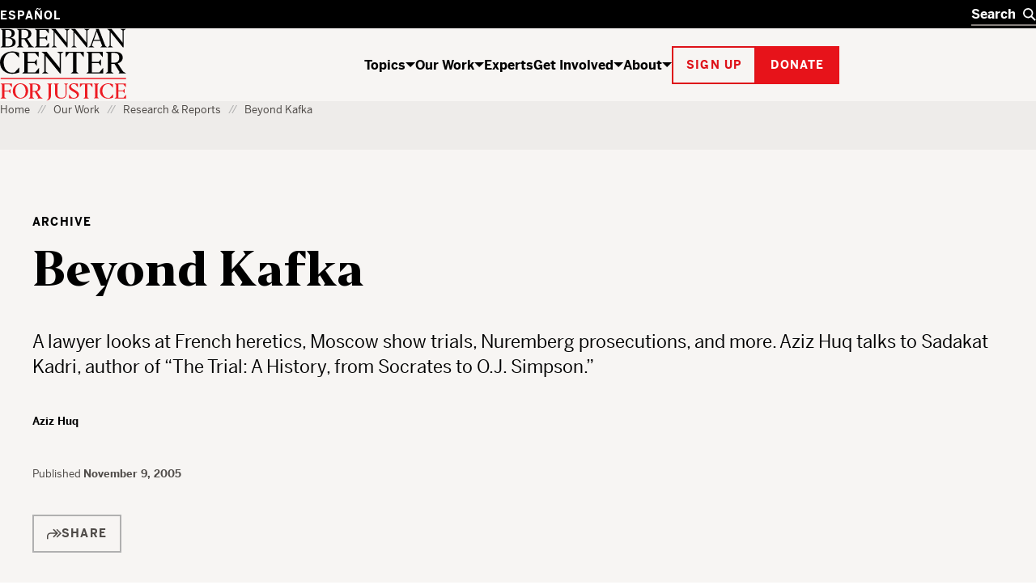

--- FILE ---
content_type: text/css
request_url: https://www.brennancenter.org/sites/default/files/css/css_HTKb6VtasGybh032lKspxep8-ksrnwjrqAJuVbYXoeA.css?delta=1&language=en&theme=bcj&include=eJx90EFuxCAMBdALheRMBhxgChgZ0zS3LzNK1EUh2-8n_LE2r81F0hBVlTNiXXRPIjow550YYtwMpUIZs9S1C6U0I1jDLekZaCKUn2ZK7SHGZ-E8VRkTy1QsHZMVO5Egj2e-V0dWFYGNH5OQVQGH3RgJvUiG7zGMkF37yCOI8bOV_5hKZGHy-YxHjSjy7hhcbmXMPgVD3kntCNIYrQqpZ2P9fknNnrqG_WqcZkLwOtwDSJibsli_hKabbpZIh3iVtdwKxBVe8LMUYHAMxdc7_kvWlkvTMVSPdqlnFUybhoq_8NwMpg
body_size: 55358
content:
/* @license GPL-2.0-or-later https://www.drupal.org/licensing/faq */
.breadcrumbs{background:rgba(var(--c-bcj-grey-40," is not a valid color"),1);padding-block:var(--s-bcj-16,1rem);min-height:3.75rem}.breadcrumbs__container{width:100%;padding-inline:var(--s-bcj-20,1.25rem)}@media(min-width:65.625rem){.breadcrumbs__container{padding-inline:var(--s-bcj-48,3rem)}}@media(min-width:87.5rem){.breadcrumbs__container{max-width:94.5rem;margin:0 auto}}.breadcrumbs__inner{font-family:var(--ff-bcj-sans,"BCJ Benton Sans, sans-serif");font-size:var(--fs-bcj-13,0.8125rem);line-height:var(--lh-bcj-21,1.3125rem);font-weight:var(--fw-bcj-500,500)}.breadcrumbs__inner{display:flex}.breadcrumbs__list{margin:0;padding:0;align-self:center;display:-webkit-box;-webkit-line-clamp:2;-webkit-box-orient:vertical;overflow:hidden}.breadcrumbs__item{display:inline;vertical-align:top}.breadcrumbs__item::after{content:"//";font-family:var(--ff-bcj-sans,"BCJ Benton Sans, sans-serif");font-size:var(--fs-bcj-13,0.8125rem);line-height:var(--lh-bcj-21,1.3125rem);font-weight:var(--fw-bcj-500,500);color:rgba(var(--c-bcj-grey-60," is not a valid color"),1);display:inline;margin:0 var(--s-bcj-6,0.375rem)}.breadcrumbs__item:last-child::after{display:none}.breadcrumbs__item p{display:inline;margin-bottom:unset}.breadcrumbs__link,.breadcrumbs__label{font-family:var(--ff-bcj-sans,"BCJ Benton Sans, sans-serif");font-size:var(--fs-bcj-13,0.8125rem);line-height:var(--lh-bcj-21,1.3125rem);font-weight:var(--fw-bcj-500,500)}.breadcrumbs__link,.breadcrumbs__label{color:rgba(var(--c-bcj-grey-100," is not a valid color"),1);display:inline}.breadcrumbs__link:is(a):hover,.breadcrumbs__label:is(a):hover{color:rgba(var(--c-bcj-blue-60," is not a valid color"),1)}
.bcj-button{font-family:var(--ff-bcj-sans,"BCJ Benton Sans, sans-serif");font-size:var(--fs-bcj-14,0.875rem);line-height:var(--lh-bcj-19,1.1875rem);font-weight:var(--fw-bcj-700,700);letter-spacing:.075rem;padding:var(--s-bcj-12,0.75rem) var(--s-bcj-16,1rem);transition:all .2s ease-in-out;text-transform:uppercase;cursor:pointer}.bcj-button:hover{text-decoration:none}.bcj-button:focus,.bcj-button:focus-visible{outline:2px solid rgba(var(--c-bcj-blue-60," is not a valid color"),1) !important;text-decoration:none}[data-component-theme=dark] .bcj-button:focus,[data-component-theme=dark] .bcj-button:focus-visible{outline:2px solid rgba(var(--c-bcj-yellow,255,202,66),1) !important}.bcj-button--with-icon{justify-content:space-between;display:inline-flex;align-items:center;gap:var(--s-bcj-12,0.75rem)}.bcj-button__icon{display:inline-block}.bcj-button__icon svg{position:relative;top:unset;right:unset;display:block;width:18px;height:18px}
.bcj-button--fill{background-color:var(--background);border:2px solid var(--border);color:var(--color,rgba(var(--c-bcj-white,255,255,255),1))}.bcj-button--fill:hover{background-color:var(--background-hover);border-color:var(--border-hover);color:rgba(var(--c-bcj-white,255,255,255),1)}.bcj-button--fill:focus:not(:hover){background-color:var(--background);border-color:var(--border);color:var(--color,rgba(var(--c-bcj-white,255,255,255),1))}.bcj-button--fill[data-button-color=black]{--background:rgba(var(--c-bcj-black,0,0,0),1);--background-hover:rgba(var(--c-bcj-grey-100," is not a valid color"),1);--border-hover:rgba(var(--c-bcj-grey-100," is not a valid color"),1);--border:rgba(var(--c-bcj-black,0,0,0),1)}.bcj-button--fill[data-button-color=blue]{--background:rgba(var(--c-bcj-blue-60," is not a valid color"),1);--background-hover:rgba(var(--c-bcj-blue-100," is not a valid color"),1);--border-hover:rgba(var(--c-bcj-blue-100," is not a valid color"),1);--border:rgba(var(--c-bcj-blue-60," is not a valid color"),1)}.bcj-button--fill[data-button-color=red]{--background:rgba(var(--c-bcj-red,231,19,26),1);--background-hover:rgba(var(--c-bcj-red-100," is not a valid color"),1);--border:rgba(var(--c-bcj-red,231,19,26),1);--border-hover:rgba(var(--c-bcj-red-100," is not a valid color"),1)}.bcj-button--fill[data-button-color=white]{--background:rgba(var(--c-bcj-white,255,255,255),1);--background-hover:rgba(var(--c-bcj-red-100," is not a valid color"),1);--border:rgba(var(--c-bcj-white,255,255,255),1);--border-hover:rgba(var(--c-bcj-red-100," is not a valid color"),1);--color:rgba(var(--c-bcj-red,231,19,26),1)}.bcj-button--fill[data-button-color=grey]{--background:rgba(var(--c-bcj-white,255,255,255),1);--background-hover:rgba(var(--c-bcj-grey-100," is not a valid color"),1);--border:rgba(var(--c-bcj-grey-60," is not a valid color"),1);--border-hover:rgba(var(--c-bcj-grey-60," is not a valid color"),1);--color:rgba(var(--c-bcj-grey-100," is not a valid color"),1)}.bcj-button--fill[data-button-color=darkgrey]{--background:rgba(var(--c-bcj-grey-100," is not a valid color"),1);--background-hover:rgba(var(--c-bcj-grey-100," is not a valid color"),1);--border:rgba(var(--c-bcj-grey-60," is not a valid color"),1);--border-hover:rgba(var(--c-bcj-grey-60," is not a valid color"),1);--color:rgba(var(--c-bcj-white,255,255,255),1)}
.bcj-button--ghost{border:2px solid var(--border);background-color:rgba(0,0,0,0);color:var(--color)}.bcj-button--ghost:hover{color:var(--color-hover,rgba(var(--c-bcj-white,255,255,255),1));background-color:var(--background-hover);border-color:var(--border-hover)}.bcj-button--ghost:focus:not(:hover){background-color:rgba(0,0,0,0);border-color:var(--border-hover);color:var(--color)}.bcj-button--ghost[data-button-color=grey]{--background-hover:rgba(var(--c-bcj-grey-100," is not a valid color"),1);--border:rgba(var(--c-bcj-grey-60," is not a valid color"),1);--border-hover:rgba(var(--c-bcj-grey-60," is not a valid color"),1);--color:rgba(var(--c-bcj-grey-100," is not a valid color"),1)}.bcj-button--ghost[data-button-color=red]{--background-hover:rgba(var(--c-bcj-red-100," is not a valid color"),1);--border:rgba(var(--c-bcj-red-25," is not a valid color"),1);--border-hover:transparent;--color:rgba(var(--c-bcj-red-25," is not a valid color"),1)}.bcj-button--ghost[data-button-color=white]{--background-hover:rgba(var(--c-bcj-white,255,255,255),1);--color-hover:rgba(var(--c-bcj-black,0,0,0),1);--border:rgba(var(--c-bcj-white,255,255,255),1);--border-hover:rgba(var(--c-bcj-white,255,255,255),1);--color:rgba(var(--c-bcj-white,255,255,255),1)}
.bcj-button-dropdown{position:relative;width:-moz-fit-content;width:fit-content}.bcj-button-dropdown[data-open] .bcj-button-dropdown__menu{display:block}.bcj-button-dropdown[data-open] .bcj-button-dropdown__menu:has(.button--close){display:flex}.bcj-button-dropdown.overflows-right-bottom[data-open] .bcj-button.bcj-button-dropdown__button{opacity:0;transition:none}.bcj-button-dropdown--with-animation .bcj-button.bcj-button-dropdown__button .bcj-button__icon{transition:transform .2s ease-in-out}.bcj-button-dropdown--with-animation .bcj-button.bcj-button-dropdown__button[aria-expanded=true] .bcj-button__icon{transform:rotate(-180deg) translateY(2px)}.bcj-button-dropdown__menu{width:-moz-max-content;width:max-content;margin-top:var(--s-bcj-8,0.5rem);position:absolute;left:0;z-index:10}[data-open] .bcj-button-dropdown__menu:has(.bcj-button--close){flex-direction:column;align-items:flex-end;display:flex}.bcj-button-dropdown__menu .bcj-button--close{margin-top:var(--s-bcj-8,0.5rem)}.overflows-right .bcj-button-dropdown__menu{left:auto;right:0}.overflows-right-bottom .bcj-button-dropdown__menu{left:auto;right:0;bottom:0}.bcj-button-dropdown__items{list-style:none;margin:0;padding:0}.bcj-button-dropdown__item{border:2px solid rgba(var(--c-bcj-grey-60," is not a valid color"),1)}.bcj-button-dropdown__item:has(.bcj-button:focus){border:2px solid rgba(var(--c-bcj-blue-60," is not a valid color"),1)}.bcj-button-dropdown__item:not(:first-child){margin-top:calc(var(--s-bcj-2,0.125rem)*-1)}.bcj-button-dropdown__item:hover svg{color:currentColor}.bcj-button-dropdown__item svg{color:rgba(var(--c-bcj-red,231,19,26),1)}.bcj-button-dropdown__item__button{font-family:var(--ff-bcj-sans,"BCJ Benton Sans, sans-serif");font-size:var(--fs-bcj-16,1rem);line-height:var(--lh-bcj-25,1.5625rem);font-weight:var(--fw-bcj-700,700)}.bcj-button-dropdown__item__button{width:100%;margin-top:0;padding:var(--s-bcj-8,0.5rem) var(--s-bcj-12,0.75rem);border-color:rgba(0,0,0,0);text-decoration:none;text-transform:none;text-align:center}.bcj-button-dropdown__item__button:not(.bcj-button--with-icon){text-align:initial;display:block}
.footer{background-color:rgba(var(--c-bcj-black,0,0,0),1);color:rgba(var(--c-bcj-white,255,255,255),1);padding:0}.footer a{color:rgba(var(--c-bcj-white,255,255,255),1)}.footer a:hover{color:rgba(var(--c-bcj-red,231,19,26),1)}.footer__container{width:100%;padding-inline:var(--s-bcj-20,1.25rem)}@media(min-width:65.625rem){.footer__container{padding-inline:var(--s-bcj-48,3rem)}}@media(min-width:87.5rem){.footer__container{max-width:94.5rem;margin:0 auto}}.footer__inside{padding-block:var(--s-bcj-48,3rem)}@media(min-width:39.375rem){.footer__inside{padding-block:var(--s-bcj-64,4rem) var(--s-bcj-48,3rem)}}.footer__top{display:flex;justify-content:space-between;align-self:stretch;flex-direction:column;gap:var(--s-bcj-48,3rem)}@media(min-width:39.375rem){.footer__top{flex-direction:row;gap:0}}.footer__top-left,.footer__top-right{flex-basis:auto}.footer__top-right{display:flex;justify-content:space-between;align-items:flex-start;flex-direction:column;max-width:660px;width:100%;gap:var(--s-bcj-48,3rem)}@media(min-width:39.375rem){.footer__top-right{flex-direction:row;margin-top:0;gap:0}}.footer__logo{margin:0}.footer__logo img{margin-right:var(--s-bcj-40,2.5rem);max-width:9.75rem;width:9.75rem}@media(min-width:65.625rem){.footer__logo img{max-width:17.125rem;width:17.125rem}}.footer__logo img:nth-of-type(2){margin-top:.375rem;margin-left:auto;width:5.8125rem}[data-language=es] .footer__logo img:nth-of-type(2){margin-top:calc(0.5rem*-1)}.footer__nav-wrappers{display:flex;justify-content:space-between;gap:var(--s-bcj-12,0.75rem);width:100%}.footer__nav-wrappers .navigation{max-width:12.75rem;width:100%}.footer__nav-wrappers .navigation ul:not(.contextual-links){display:flex;flex-direction:column;gap:var(--s-bcj-20,1.25rem)}.footer__nav-wrappers .navigation ul:not(.contextual-links) li{list-style-type:none;width:100%;margin:0}.footer__nav-wrappers .navigation ul:not(.contextual-links) li a{font-size:var(--fs-bcj-16,1rem);font-weight:var(--fw-bcj-700,700);line-height:var(--lh-bcj-25,1.5625rem)}.footer__nav-wrappers a:hover,.footer__nav-wrappers a:focus{text-decoration-line:underline;text-underline-offset:var(--s-bcj-4,0.25rem);text-decoration-thickness:var(--s-bcj-2,0.125rem)}.footer__nav-wrappers a:focus{outline:2px solid rgba(var(--c-bcj-red,231,19,26),1)}.footer__address-wrappers{display:flex;flex-direction:column;gap:var(--s-bcj-16,1rem);max-width:14.25rem;width:100%}@media(min-width:39.375rem){.footer__address-wrappers{margin-left:var(--s-bcj-16,1rem);gap:var(--s-bcj-40,2.5rem)}}.footer__address1,.footer__address2{margin:0;font-size:var(--fs-bcj-13,0.8125rem);line-height:var(--lh-bcj-21,1.3125rem)}.footer__bottom{width:100%;margin-top:var(--s-bcj-48,3rem);display:flex;flex-direction:column;justify-content:space-between;gap:var(--s-bcj-40,2.5rem)}@media(min-width:65.625rem){.footer__bottom{margin-top:6.5rem;align-items:flex-end;flex-direction:row;gap:0}}.footer__bottom-left{font-size:var(--fs-bcj-13,0.8125rem);font-weight:var(--fw-bcj-500,500);line-height:var(--lh-bcj-21,1.3125rem)}.footer__legal-copy-right-wrapper{display:flex;flex-direction:column;gap:var(--s-bcj-16,1rem)}@media(min-width:39.375rem){.footer__legal-copy-right-wrapper{flex-direction:row;gap:0}}.footer__legal-links-wrappers{display:inline-flex}.footer__legal-text{margin-bottom:var(--s-bcj-16,1rem)}.footer__legal-link{margin-left:var(--s-bcj-8,0.5rem);margin-top:0;padding:0}@media(max-width:43.75em){.footer__legal-link:nth-of-type(2)::before{display:inline-block;margin-right:var(--s-bcj-16,1rem)}}.footer__legal-link:first-child{margin-left:0}.footer__legal-link:first-child::before{display:none}@media(min-width:39.375rem){.footer__legal-link:first-child{margin-left:var(--s-bcj-8,0.5rem)}.footer__legal-link:first-child::before{display:initial}}.footer__legal-link::before{content:"//";background:none;position:relative;top:unset;left:unset;margin-right:var(--s-bcj-8,0.5rem);height:1.875rem;width:.0625rem}@media(min-width:39.375rem){.footer__legal-link::before{height:initial;width:initial}}.footer__legal-link a{text-decoration:underline}.footer__social{max-width:100%;margin:0;width:100%}@media(min-width:39.375rem){.footer__social{width:initial}}.footer__social-icons-list{display:flex;gap:var(--s-bcj-8,0.5rem);justify-content:space-between;align-items:center;width:100%}@media(min-width:39.375rem){.footer__social-icons-list{width:initial;justify-content:initial}}.footer__social-icons-list-item{list-style-type:none}.footer__social-icon{width:2rem;height:2rem;margin:0;text-align:center;display:inline-block;vertical-align:middle;position:relative;transition:color .2s ease}.footer__social-icon .icon svg{max-width:1rem;max-height:1rem}.footer__social-icon .icon svg path{fill:currentColor}
.header-search{position:relative;background-color:rgba(var(--c-bcj-black,0,0,0),1)}@media(min-width:65.625rem){.header-search{width:80px;transition:width .3s ease-in-out}.header-search:focus-within,.header-search.js-header-search-has-content{width:300px}}.header-search__inner{display:flex;align-items:center;-moz-column-gap:var(--s-bcj-10,0.625rem);column-gap:var(--s-bcj-10,0.625rem);position:relative}.header-search__input-wrapper{display:flex;flex-grow:1;align-items:center;-moz-column-gap:var(--s-bcj-10,0.625rem);column-gap:var(--s-bcj-10,0.625rem);border-top:2px solid rgba(0,0,0,0);border-bottom:2px solid rgba(var(--c-bcj-grey-80," is not a valid color"),1)}.header-search__input-wrapper:focus-within{border-bottom-color:rgba(var(--c-bcj-white,255,255,255),1);outline:1px solid rgba(var(--c-bcj-white,255,255,255),1)}.js-header-search-has-content .header-search__input-wrapper:focus-within{outline:none}.header-search__input#header-search{font-family:var(--ff-bcj-sans,"BCJ Benton Sans, sans-serif");font-size:var(--fs-bcj-16,1rem);line-height:var(--lh-bcj-25,1.5625rem);font-weight:var(--fw-bcj-700,700)}.header-search__input#header-search{padding:0;background-color:rgba(var(--c-bcj-black,0,0,0),1);color:rgba(var(--c-bcj-white,255,255,255),1);flex:1 1 auto}.header-search__input#header-search::-moz-placeholder{color:rgba(var(--c-bcj-white,255,255,255),1)}.header-search__input#header-search::placeholder{color:rgba(var(--c-bcj-white,255,255,255),1)}.header-search__submit,.header-search__clear{cursor:pointer;background-color:rgba(0,0,0,0);border:none;padding:0;flex:0 0 auto;position:relative;z-index:1}.header-search__submit:focus,.header-search__submit:focus-visible,.header-search__clear:focus,.header-search__clear:focus-visible{outline:2px solid rgba(var(--c-bcj-yellow,255,202,66),1) !important}.header-search__submit:hover,.header-search__clear:hover{opacity:.8}.header-search__clear{display:none}.js-header-search-has-content .header-search__clear{display:block}.header-search__icon-svg svg{display:block;width:16px;height:16px;color:rgba(var(--c-bcj-white,255,255,255),1)}.header-search__autocomplete-results{display:none;position:absolute;left:0;width:100%;right:0;padding:var(--s-bcj-10,0.625rem);color:rgba(var(--c-bcj-white,255,255,255),1);background-color:rgba(var(--c-bcj-black,0,0,0),1);z-index:999}.header-search__autocomplete-results.header-search__autocomplete-results--visible{display:block}.header-search__autocomplete-results-heading{font-family:var(--ff-bcj-sans,"BCJ Benton Sans, sans-serif");font-size:var(--fs-bcj-16,1rem);line-height:var(--lh-bcj-25,1.5625rem);font-weight:var(--fw-bcj-700,700);margin-bottom:var(--s-bcj-8,0.5rem)}.header-search__autocomplete-results-list{font-family:var(--ff-bcj-sans,"BCJ Benton Sans, sans-serif");font-size:var(--fs-bcj-13,0.8125rem);line-height:var(--lh-bcj-21,1.3125rem);font-weight:var(--fw-bcj-500,500)}.header-search__autocomplete-results-list{list-style:none;display:flex;flex-direction:column;row-gap:var(--s-bcj-8,0.5rem)}.header-search__autocomplete-results-item{font-family:var(--ff-bcj-sans,"BCJ Benton Sans, sans-serif");font-size:var(--fs-bcj-13,0.8125rem);line-height:var(--lh-bcj-21,1.3125rem);font-weight:var(--fw-bcj-500,500)}.header-search__autocomplete-results-item a{color:rgba(var(--c-bcj-white,255,255,255),1);text-decoration:none}.header-search__autocomplete-results-item a:focus{outline:2px solid rgba(var(--c-bcj-yellow,255,202,66),1)}.header-search__autocomplete-results-see-all{font-family:var(--ff-bcj-sans,"BCJ Benton Sans, sans-serif");font-size:var(--fs-bcj-13,0.8125rem);line-height:var(--lh-bcj-21,1.3125rem);font-weight:var(--fw-bcj-500,500)}.header-search__autocomplete-results-see-all{color:rgba(var(--c-bcj-red,231,19,26),1);text-decoration:none;display:block;margin-top:var(--s-bcj-8,0.5rem)}.header-search__autocomplete-results-see-all:hover{text-decoration:underline}.header-search__autocomplete-results-see-all:focus{outline:2px solid rgba(var(--c-bcj-yellow,255,202,66),1)}
.in-page-section-nav{position:sticky;top:0;z-index:100}.in-page-section-nav__inner{display:flex;justify-content:space-between;align-items:center;height:2.75rem;padding-inline:var(--s-bcj-8,0.5rem) 0;background-color:rgba(var(--c-bcj-grey-40," is not a valid color"),1)}@media(min-width:39.375rem){.in-page-section-nav__inner{padding-inline:var(--s-bcj-8,0.5rem)}}.in-page-section-nav--downloads-only .in-page-section-nav__inner{flex-direction:row-reverse}.in-page-section-nav__section-nav{display:flex;align-items:center;gap:var(--s-bcj-8,0.5rem)}.in-page-section-nav__sections-trigger{font-family:var(--ff-bcj-sans,"BCJ Benton Sans, sans-serif");font-size:var(--fs-bcj-14,0.875rem);line-height:var(--lh-bcj-19,1.1875rem);font-weight:var(--fw-bcj-700,700);letter-spacing:.075rem;display:flex;align-items:center;gap:var(--s-bcj-8,0.5rem);background-color:rgba(0,0,0,0);height:1.5rem;border:none;padding:var(--s-bcj-2,0.125rem);color:rgba(var(--c-bcj-blue-60," is not a valid color"),1);text-transform:uppercase;cursor:pointer}.in-page-section-nav__sections-trigger:hover{color:rgba(var(--c-bcj-blue-100," is not a valid color"),1)}.in-page-section-nav__sections-trigger:focus-visible{outline:2px solid rgba(var(--c-bcj-blue-60," is not a valid color"),1) !important}.in-page-section-nav__sections-trigger[aria-expanded=true]{color:rgba(var(--c-bcj-black,0,0,0),1)}.in-page-section-nav__sections-trigger-text{line-height:1}.in-page-section-nav__sections-trigger__icon{display:contents}.in-page-section-nav__sections-trigger__icon svg{transition:transform .2s ease}[aria-expanded=true] .in-page-section-nav__sections-trigger__icon svg{transform:rotate(45deg)}.in-page-section-nav__sections-list{display:none;position:absolute;top:2.75rem;left:0;height:100vh;width:100vw;max-width:25rem;padding:var(--s-bcj-48,3rem) var(--s-bcj-24,1.5rem);background-color:rgba(var(--c-bcj-black,0,0,0),1);transform:translateX(-100%);transition:all .2s ease allow-discrete}.in-page-section-nav__sections-trigger[aria-expanded=true]+.in-page-section-nav__sections-list{display:block;transform:translateX(0)}.in-page-section-nav__sections-list nav{margin-block-end:var(--s-bcj-40,2.5rem)}@starting-style{.in-page-section-nav__sections-trigger[aria-expanded=true]+.in-page-section-nav__sections-list{transform:translateX(-100%)}}.in-page-section-nav__sections-list-item{padding-block:var(--s-bcj-12,0.75rem)}.in-page-section-nav__sections-list-item:not(:first-child){border-top:1px solid rgba(var(--c-bcj-grey-100," is not a valid color"),1)}.in-page-section-nav__sections-list-item:last-child{border-bottom:1px solid rgba(var(--c-bcj-grey-100," is not a valid color"),1)}.in-page-section-nav__sections-list-link{font-family:var(--ff-bcj-sans,"BCJ Benton Sans, sans-serif");font-size:var(--fs-bcj-16,1rem);line-height:var(--lh-bcj-25,1.5625rem);font-weight:var(--fw-bcj-500,500);color:rgba(var(--c-bcj-white,255,255,255),1)}.in-page-section-nav__sections-list-link[data-current]{font-weight:var(--fw-bcj-700,700)}.in-page-section-nav__sections-list-link:focus-visible{outline:2px solid rgba(var(--c-bcj-yellow,255,202,66),1) !important}.in-page-section-nav__sections-list-close{font-family:var(--ff-bcj-sans,"BCJ Benton Sans, sans-serif");font-size:var(--fs-bcj-13,0.8125rem);line-height:var(--lh-bcj-21,1.3125rem);font-weight:var(--fw-bcj-700,700);border:none;background-color:rgba(0,0,0,0);color:rgba(var(--c-bcj-red,231,19,26),1);cursor:pointer}.in-page-section-nav__sections-list-close:hover{text-decoration:underline}.in-page-section-nav__sections-list-close:focus-visible{outline:2px solid rgba(var(--c-bcj-yellow,255,202,66),1) !important}.in-page-section-nav__viewing{display:none}@media(min-width:65.625rem){.in-page-section-nav__viewing{font-family:var(--ff-bcj-sans,"BCJ Benton Sans, sans-serif");font-size:var(--fs-bcj-16,1rem);line-height:var(--lh-bcj-25,1.5625rem);font-weight:var(--fw-bcj-500,500);display:flex;gap:var(--s-bcj-8,0.5rem)}.in-page-section-nav__viewing::before{content:"//";font-weight:var(--fw-bcj-700,700);color:rgba(var(--c-bcj-grey-60," is not a valid color"),1)}}.in-page-section-nav__downloads{height:100%}.in-page-section-nav__downloads-trigger{font-family:var(--ff-bcj-sans,"BCJ Benton Sans, sans-serif");font-size:var(--fs-bcj-14,0.875rem);line-height:var(--lh-bcj-19,1.1875rem);font-weight:var(--fw-bcj-700,700);letter-spacing:.075rem;display:flex;align-items:center;gap:var(--s-bcj-8,0.5rem);height:100%;padding:var(--s-bcj-12,0.75rem) var(--s-bcj-12,0.75rem) var(--s-bcj-12,0.75rem) var(--s-bcj-16,1rem);background-color:rgba(var(--c-bcj-blue-60," is not a valid color"),1);color:rgba(var(--c-bcj-white,255,255,255),1);text-transform:uppercase;border:none;cursor:pointer}.in-page-section-nav__downloads-trigger:hover,.in-page-section-nav__downloads-trigger:focus-visible{background-color:rgba(var(--c-bcj-blue-100," is not a valid color"),1)}.in-page-section-nav__downloads-trigger__icon{display:none}@media(min-width:65.625rem){.in-page-section-nav__downloads-trigger__icon{display:contents}.in-page-section-nav__downloads-trigger__icon svg{transition:transform .2s ease}[aria-expanded=true] .in-page-section-nav__downloads-trigger__icon svg{transform:rotate(180deg)}}.in-page-section-nav__downloads-list{display:none;position:absolute;top:3.25rem;right:var(--s-bcj-8,0.5rem);background-color:rgba(var(--c-bcj-white,255,255,255),1);border:2px solid rgba(var(--c-bcj-grey-60," is not a valid color"),1)}.in-page-section-nav__downloads-trigger[aria-expanded=true]+.in-page-section-nav__downloads-list{display:block}.in-page-section-nav__downloads-list ul{list-style-type:none}.in-page-section-nav__downloads-list-item{border-bottom:2px solid rgba(var(--c-bcj-grey-60," is not a valid color"),1);min-width:11.25rem}.in-page-section-nav__downloads-list-item:last-child{border-bottom:none}.in-page-section-nav__downloads-list-link{font-family:var(--ff-bcj-sans,"BCJ Benton Sans, sans-serif");font-size:var(--fs-bcj-16,1rem);line-height:var(--lh-bcj-25,1.5625rem);font-weight:var(--fw-bcj-700,700);display:block;width:100%;padding:var(--s-bcj-8,0.5rem) var(--s-bcj-12,0.75rem);text-align:left;color:rgba(var(--c-bcj-grey-100," is not a valid color"),1);background-color:rgba(0,0,0,0);border:none}.in-page-section-nav__downloads-list-link:hover,.in-page-section-nav__downloads-list-link:focus-visible{text-decoration:underline;cursor:pointer}
.language-switcher__list{list-style:none;display:flex}.language-switcher__item:not(:last-child)::after{content:"";display:inline-block;width:.125rem;height:1em;background-color:rgba(var(--c-bcj-black,0,0,0),1);margin-left:var(--s-bcj-8,0.5rem);margin-right:var(--s-bcj-8,0.5rem);vertical-align:middle;-webkit-user-select:none;-moz-user-select:none;user-select:none}@media(min-width:65.625rem){.language-switcher__item:not(:last-child)::after{background-color:rgba(var(--c-bcj-white,255,255,255),1)}}.language-switcher .language-link{font-family:var(--ff-bcj-sans,"BCJ Benton Sans, sans-serif");font-size:var(--fs-bcj-14,0.875rem);line-height:var(--lh-bcj-19,1.1875rem);font-weight:var(--fw-bcj-700,700);letter-spacing:.075rem}.language-switcher .language-link{color:rgba(var(--c-bcj-black,0,0,0),1);display:inline-block;text-transform:uppercase;text-decoration:none;background-image:linear-gradient(rgba(var(--c-bcj-black,0,0,0),1),rgba(var(--c-bcj-black,0,0,0),1));background-size:0% 2px;background-repeat:no-repeat;background-position:0 100%;transition:background-size .3s ease-in-out}.language-switcher .language-link:hover,.language-switcher .language-link:focus{text-decoration:none;background-size:100% 2px}@media(min-width:65.625rem){.language-switcher .language-link{color:rgba(var(--c-bcj-white,255,255,255),1);background-image:linear-gradient(rgba(var(--c-bcj-white,255,255,255),1),rgba(var(--c-bcj-white,255,255,255),1))}.language-switcher .language-link:focus{outline:2px solid rgba(var(--c-bcj-yellow,255,202,66),1)}}.language-switcher .language-link.is-active{text-decoration:none;background-size:100% 2px}
.language-switcher-modal{background-color:#00559b;top:50%;left:50%;transform:translate(-50%,-50%);width:90vw;max-width:62.5rem;max-height:90vh;opacity:0;padding:var(--s-bcj-20,1.25rem);border:none}@media(min-width:65.625rem){.language-switcher-modal{padding:var(--s-bcj-60,3.75rem)}}.language-switcher-modal[open]{position:fixed;display:flex;flex-direction:column;opacity:1}.language-switcher-modal::backdrop{background-color:rgba(0,0,0,.66)}.language-switcher-modal__close{float:right;background-color:rgba(0,0,0,0);border:none;cursor:pointer;padding:0;width:1.25rem;align-self:flex-end}.language-switcher-modal__close-icon svg{width:20px;height:20px;display:block;color:rgba(var(--c-bcj-white,255,255,255),1)}.language-switcher-modal__inner{padding-left:var(--s-bcj-20,1.25rem);padding-right:var(--s-bcj-20,1.25rem);padding-bottom:var(--s-bcj-20,1.25rem)}.language-switcher-modal__header{font-family:var(--ff-bcj-serif,"Editor, serif");font-size:var(--fs-bcj-32,2rem);line-height:var(--lh-bcj-38,2.375rem);font-weight:var(--fw-bcj-800,800);letter-spacing:var(--ls-bcj-1,-1%)}@media(min-width:65.625rem){.language-switcher-modal__header{font-size:var(--fs-bcj-44,2.75rem);line-height:var(--lh-bcj-53,3.3125rem)}}.language-switcher-modal__header{color:rgba(var(--c-bcj-white,255,255,255),1);margin-bottom:var(--s-bcj-18,1.125rem)}.language-switcher-modal__description{color:rgba(var(--c-bcj-white,255,255,255),1);font-family:var(--ff-bcj-sans,"BCJ Benton Sans, sans-serif");font-size:var(--fs-bcj-20,1.25rem);line-height:var(--lh-bcj-31,1.9375rem);font-weight:var(--fw-bcj-500,500)}@media(min-width:65.625rem){.language-switcher-modal__description{font-size:var(--fs-bcj-20,1.25rem);line-height:var(--lh-bcj-31,1.9375rem)}}.language-switcher-modal__description p{margin-bottom:var(--s-bcj-16,1rem)}.language-switcher-modal__options{display:flex;gap:var(--s-bcj-16,1rem);flex-direction:column}@media(min-width:65.625rem){.language-switcher-modal__options{flex-direction:row;justify-content:space-between}}.language-switcher-modal__option-link{padding:var(--s-bcj-30,1.875rem);border:6px solid #0096d6}@media(min-width:65.625rem){.language-switcher-modal__option-link{padding:var(--s-bcj-50,3.125rem)}}.language-switcher-modal__link-back{font-family:var(--ff-bcj-sans,"BCJ Benton Sans, sans-serif");font-size:var(--fs-bcj-14,0.875rem);line-height:var(--lh-bcj-19,1.1875rem);font-weight:var(--fw-bcj-700,700);letter-spacing:.075rem}.language-switcher-modal__link-back{color:rgba(var(--c-bcj-white,255,255,255),1);text-decoration:none;border:3px solid rgba(var(--c-bcj-white,255,255,255),1);padding:var(--s-bcj-8,0.5rem) var(--s-bcj-16,1rem);display:flex;-moz-column-gap:var(--s-bcj-16,1rem);column-gap:var(--s-bcj-16,1rem);max-width:-moz-fit-content;max-width:fit-content;margin-bottom:var(--s-bcj-16,1rem);text-transform:uppercase}.language-switcher-modal__link-back:hover,.language-switcher-modal__link-back:focus{text-decoration:none;color:#00559b;background-color:rgba(var(--c-bcj-white,255,255,255),1)}.language-switcher-modal__link-continue{font-family:var(--ff-bcj-sans,"BCJ Benton Sans, sans-serif");font-size:var(--fs-bcj-14,0.875rem);line-height:var(--lh-bcj-19,1.1875rem);font-weight:var(--fw-bcj-700,700);letter-spacing:.075rem}.language-switcher-modal__link-continue{color:rgba(var(--c-bcj-white,255,255,255),1);background-color:#0096d6;text-decoration:none;border:3px solid #0096d6;padding:var(--s-bcj-8,0.5rem) var(--s-bcj-16,1rem);display:flex;-moz-column-gap:var(--s-bcj-16,1rem);column-gap:var(--s-bcj-16,1rem);max-width:-moz-fit-content;max-width:fit-content;margin-bottom:var(--s-bcj-16,1rem);text-transform:uppercase}.language-switcher-modal__link-continue:hover,.language-switcher-modal__link-continue:focus{text-decoration:none;color:#0096d6;background-color:rgba(var(--c-bcj-white,255,255,255),1)}.language-switcher-modal__option-description{color:rgba(var(--c-bcj-white,255,255,255),1);margin-bottom:0;font-family:var(--ff-bcj-sans,"BCJ Benton Sans, sans-serif");font-size:var(--fs-bcj-20,1.25rem);line-height:var(--lh-bcj-31,1.9375rem);font-weight:var(--fw-bcj-500,500)}@media(min-width:65.625rem){.language-switcher-modal__option-description{font-size:var(--fs-bcj-20,1.25rem);line-height:var(--lh-bcj-31,1.9375rem)}}
.newsletter-signup-modal{background-color:rgba(var(--c-bcj-grey-20," is not a valid color"),1);top:50%;left:50%;transform:translate(-50%,-50%);width:90vw;max-height:90vh;opacity:0;padding:var(--s-bcj-20,1.25rem);border:none}@media(min-width:65.625rem){.newsletter-signup-modal{padding:var(--s-bcj-40,2.5rem);max-width:62.5rem}}.newsletter-signup-modal[open]{position:fixed;display:flex;flex-direction:column;opacity:1}.newsletter-signup-modal::backdrop{background-color:rgba(0,0,0,.66)}.newsletter-signup-modal__close{float:right;background-color:rgba(0,0,0,0);border:none;cursor:pointer;padding:0;width:1.25rem;align-self:flex-end}.newsletter-signup-modal__close-icon svg{width:20px;height:20px;display:block;color:rgba(var(--c-bcj-black,0,0,0),1)}
.hidden{display:none}.visually-hidden,.visuallyhidden{background-color:#fff;color:#000;position:absolute !important;overflow:hidden;clip:rect(1px,1px,1px,1px);width:1px;height:1px;word-wrap:normal}.visually-hidden.focusable:active,.focusable.visuallyhidden:active,.visually-hidden.focusable:focus,.focusable.visuallyhidden:focus{position:static !important;overflow:visible;clip:auto;width:auto;height:auto}.invisible{visibility:hidden}.teasers-footer-link{position:relative;color:#005daa;font-size:13px;font-weight:700;line-height:1;letter-spacing:1.5px;text-transform:uppercase;display:inline-block;padding-top:16px}.teasers-footer-link svg{width:8px;height:11px;position:absolute;right:-20px;margin-top:15px;top:0}.teasers-footer-link::before{content:"";width:42px;height:4px;background:#005daa;position:absolute;transition:width .2s;top:0}.teasers-footer-link:hover,.teasers-footer-link:focus{text-decoration:none}.teasers-footer-link:hover::before,.teasers-footer-link:focus::before{width:100%}.visually-hidden,.sr-only{position:absolute !important;clip:rect(1px,1px,1px,1px);overflow:hidden;height:1px;width:1px;word-wrap:normal}body[data-body-frozen],body[data-offcanvas-active=true],body[data-gallery-active=true]{overflow:hidden;max-height:100vh}p+br{display:none}.page-info-header{position:relative;margin-bottom:var(--s-bcj-64,4rem)}@media(min-width:65.625rem){.page-info-header{margin-bottom:var(--s-bcj-80,5rem);overflow:hidden}}.page-info-header:has(+.in-page-section-nav){margin-bottom:0}.no-breadcrumbs .page-info-header .page-info-header__inside-wrap{padding-top:70px}@media(min-width:65.625rem){.no-breadcrumbs .page-info-header .page-info-header__inside-wrap{padding-top:0}}.page-info-header__inside-wrap{background:#f7f5f3;padding-top:var(--s-bcj-40,2.5rem);padding-bottom:var(--s-bcj-48,3rem)}@media(min-width:65.625rem){.page-info-header__inside-wrap{padding-top:var(--s-bcj-80,5rem);padding-bottom:var(--s-bcj-56,3.5rem)}}.page-node-type-series .page-info-header__inside-wrap{background:#9e0b0f}.page-node-type-series .page-info-header__inside-wrap::after{box-shadow:inset 0 0 120px #7a0709,inset 0 0 100px #7a0709,inset 0 0 80px #7a0709,inset 0 0 60px #7a0709,inset 0 0 50px #7a0709,inset 0 0 40px #7a0709,inset 0 0 30px #7a0709,inset 0 0 20px #7a0709}.page-node-type-series .page-info-header__inside-wrap .page-info-header__left{color:#fff}.page-info-header.page-info-header--has-issues .page-info-header__left{float:none;width:100%;position:relative;z-index:3;padding-right:0}@media(min-width:65.625rem){.page-info-header.page-info-header--has-issues .page-info-header__left{float:left;width:66%;padding-right:0}}.page-info-header.page-info-header--has-issues .page-info-header__right{float:none;width:100%;padding-left:0;position:relative}@media(min-width:65.625rem){.page-info-header.page-info-header--has-issues .page-info-header__right{float:right;width:34%;padding-left:50px}}.page-info-header .page-info-header__mobile-media{display:block;position:relative;margin-bottom:var(--s-bcj-40,2.5rem)}@media(min-width:65.625rem){.page-info-header .page-info-header__mobile-media{display:none}}.page-info-header .page-info-header__mobile-media div:not(.bcj-button-dropdown,.bcj-button-dropdown__menu),.page-info-header .page-info-header__mobile-media article{position:static}.page-info-header .page-info-header__mobile-media video{background-color:#f7f5f3;height:100%;position:absolute;top:0;right:0;width:100%;z-index:6;display:block}@media(min-width:65.625rem){.page-info-header .page-info-header__mobile-media video{display:none}}.page-info-header.page-info-header--has-image .page-info-header__inside-grid{display:flex;flex-direction:column;gap:0}@media(min-width:65.625rem){.page-info-header.page-info-header--has-image .page-info-header__inside-grid{gap:50px;flex-direction:row}}.page-info-header.page-info-header--has-image .page-info-header__left{width:100%;z-index:3}@media(min-width:65.625rem){.page-info-header.page-info-header--has-image .page-info-header__left{width:calc(50% - 50px);position:relative}}.page-info-header.page-info-header--has-image .page-info-header__right{position:relative;margin-bottom:24px;order:1;width:100%}@media(min-width:65.625rem){.page-info-header.page-info-header--has-image .page-info-header__right{width:50vw;height:-moz-fit-content;height:fit-content;margin-right:-100%;margin-bottom:0;z-index:4}.user-logged-in .page-info-header.page-info-header--has-image .page-info-header__right{width:calc(50vw - 30px)}.page-info-header.page-info-header--has-image .page-info-header__right figure>img{width:100%}}.page-info-header.page-info-header--has-image .page-info-header__right .bcj-button-dropdown{width:100%;margin-top:var(--s-bcj-16,1rem)}.page-info-header.page-info-header--has-image .page-info-header__right .bcj-button-dropdown>button{width:100%;display:flex;justify-content:center}@media(min-width:65.625rem){.page-info-header.page-info-header--has-image .page-info-header__right .bcj-button-dropdown{display:none}}.page-info-header.page-info-header--has-image .page-info-header__right div:not(.bcj-button-dropdown,.bcj-button-dropdown__menu),.page-info-header.page-info-header--has-image .page-info-header__right article{position:static}.page-info-header.page-info-header--has-image .page-info-header__right button.trigger{position:absolute;z-index:10}.page-info-header.page-info-header--has-image .page-info-header__right video{background-color:#f7f5f3;height:100%;position:absolute;top:0;right:0;width:100%;z-index:6;display:none}@media(min-width:65.625rem){.page-info-header.page-info-header--has-image .page-info-header__right video{display:block}}.page-info-header.page-info-header--has-image .page-info-header__right .page-info-header__image{display:none}@media(min-width:65.625rem){.page-info-header.page-info-header--has-image .page-info-header__right .page-info-header__image{display:block}}.page-info-header.page-info-header--has-image .page-info-header__related-issues>li{margin:0 0 10px;display:inline-block;vertical-align:top}.page-info-header.page-info-header--has-image .page-info-header__related-issues>li:not(:last-child){margin-right:30px}.page-info-header.page-info-header--has-top-image{display:block;padding-bottom:0;margin-bottom:60px}@media(min-width:65.625rem){.page-info-header.page-info-header--has-top-image{margin-bottom:100px}}.page-info-header.page-info-header--has-top-image::after{display:none}.page-info-header.page-info-header--has-top-image.is-in .page-info-header__top-image-image-inside{transform:scale(1)}.page-info-header.page-info-header--has-top-image .page-info-header__top-image-image{position:relative;overflow:hidden}.page-info-header.page-info-header--has-top-image .page-info-header__top-image-image-inside{transform:scale(1.05);transition:transform 1s ease-out}.page-info-header.page-info-header--has-top-image .page-info-header__top-image{position:relative}@media(max-width:37.5em){.page-info-header.page-info-header--has-top-image .page-info-header__inside,.page-info-header.page-info-header--has-top-image .page-info-header__top-image-bottom{padding-left:20px;padding-right:20px}}.page-info-header.page-info-header--has-top-image .page-info-header__inside-wrap{padding-top:0;background:#fff;padding-bottom:0}.page-info-header.page-info-header--has-top-image .page-info-header__inside-wrap::after,.page-info-header.page-info-header--has-top-image .page-info-header__inside-wrap::before{display:none}.page-info-header.page-info-header--has-top-image .page-info-header__inside-grid{background:#f7f5f3;padding:20px 100px 100px;position:relative;z-index:3;margin-top:-20px}@media(min-width:65.625rem){.page-info-header.page-info-header--has-top-image .page-info-header__inside-grid{padding:20px 100px 100px}}@media(max-width:37.5em){.page-info-header.page-info-header--has-top-image .page-info-header__inside-grid{padding:0 28px 60px}}.page-info-header.page-info-header--has-top-image .page-info-header__social{left:calc((100vw - 1200px)*-0.5 - 101px)}@media(max-width:85em){.page-info-header.page-info-header--has-top-image .page-info-header__social{left:0}}.page-info-header.page-info-header--has-top-image .topcut:before{width:70px}.page-info-header.page-info-header--has-top-image .topcut .container span{width:calc(100% - 130px)}.page-info-header.page-info-header--has-top-image .topcut .container:before{left:100px}.page-info-header.page-info-header--has-top-image .topcut .container::after{left:40px}.page-info-header.page-info-header--has-top-image .page-info-header__left{width:100%}@media(min-width:65.625rem){.page-info-header.page-info-header--has-top-image .page-info-header__left .page-info-header__actions{gap:var(--s-bcj-16,1rem)}.page-info-header.page-info-header--has-top-image .page-info-header__left .page-info-header__actions .page-info-header__links{flex-direction:row}}@media(min-width:65.625rem){.page-info-header.page-info-header--no-image .page-info-header__left{width:100%}}@container (min-width:500px){.page-info-header.page-info-header--no-image .page-info-header__meta-desktop .page-info-header__authors{grid-template-columns:repeat(3,1fr)}}@container (min-width:600px){.page-info-header.page-info-header--no-image .page-info-header__meta-desktop .page-info-header__authors{grid-template-columns:repeat(4,1fr)}}@container (min-width:700px){.page-info-header.page-info-header--no-image .page-info-header__meta-desktop .page-info-header__authors{grid-template-columns:repeat(5,1fr)}}.page-info-header__top-image img{max-width:none;width:100%}.page-info-header__top-image-bottom{height:20px;position:relative;top:-20px}@media(max-width:37.5em){.page-info-header__top-image-bottom{top:0}}.page-info-header__top-image-bottom-inside{background:#f7f5f3}.page-info-header__top-image-topcut{position:relative;top:-30px}.page-info-header__top-image-topcut::before{width:70px}.page-info-header__top-image-topcut .container::before{left:100px}.page-info-header__top-image-topcut .container::after{left:40px}.page-info-header__top-image-topcut .container span{width:calc(100% - 130px);text-align:right}.page-info-header__top-image .page-info-header__credit{font-size:10px;color:#86807c;text-align:right;margin:0;position:relative;z-index:3;padding:8px 12px 0 0;font-weight:var(--fw-bcj-500,500)}.page-info-header__inside-grid{display:flex;flex-flow:row wrap}@media(min-width:65.625rem){.page-info-header__inside-grid{display:block}}.page-info-header__left{position:relative;z-index:3}@media(min-width:65.625rem){.page-info-header__left .page-info-header__links{display:inline-flex;flex-direction:column;align-items:stretch;margin-top:0}}@media(min-width:65.625rem){.page-info-header__left .page-info-header__links li>.bcj-button{height:100%}}@media(min-width:65.625rem){.page-info-header__left .page-info-header__links .bcj-button-dropdown__item__button{width:100%;align-items:initial;display:inline-flex}}.page-info-header__left .page-info-header__actions{display:none}@media(min-width:65.625rem){.page-info-header__left .page-info-header__actions{display:flex;align-items:start;flex-wrap:wrap;margin-top:var(--s-bcj-40,2.5rem)}}.page-info-header__tophat{font-family:var(--ff-bcj-sans,"BCJ Benton Sans, sans-serif");font-size:var(--fs-bcj-14,0.875rem);line-height:var(--lh-bcj-19,1.1875rem);font-weight:var(--fw-bcj-700,700);letter-spacing:.075rem}.page-info-header__tophat{color:rgba(var(--c-bcj-black,0,0,0),1);margin-bottom:var(--s-bcj-16,1rem);text-transform:uppercase}.page-info-header__tophat button{color:#fff;text-decoration:none}.page-info-header__tophat button:hover{text-decoration:underline}.page-info-header__projectdates{display:inline-block;vertical-align:top;font-weight:500;font-size:17px;color:#86807c;line-height:1.1;position:relative;top:2px}.page-info-header__title{font-family:var(--ff-bcj-serif,"Editor, serif");font-size:var(--fs-bcj-40,2.5rem);line-height:var(--lh-bcj-46,2.875rem);font-weight:var(--fw-bcj-800,800);letter-spacing:var(--ls-bcj-1,-1%)}@media(min-width:65.625rem){.page-info-header__title{font-size:var(--fs-bcj-56,3.5rem);line-height:var(--lh-bcj-67,4.1875rem)}}.page-info-header__title-inside>*:last-child{margin-bottom:0}.page-info-header__after-title{margin-top:var(--s-bcj-40,2.5rem);position:relative}.page-info-header__key-fact-label,.page-info-header__description,.page-info-header__key-fact{font-family:var(--ff-bcj-sans,"BCJ Benton Sans, sans-serif");font-size:var(--fs-bcj-18,1.125rem);line-height:var(--lh-bcj-26,1.625rem);font-weight:var(--fw-bcj-500,500)}@media(min-width:65.625rem){.page-info-header__key-fact-label,.page-info-header__description,.page-info-header__key-fact{font-size:var(--fs-bcj-22,1.375rem);line-height:var(--lh-bcj-31,1.9375rem)}}.page-info-header__key-fact-label,.page-info-header__key-fact{font-weight:var(--fw-bcj-500,500)}.page-info-header__key-fact{margin-bottom:var(--s-bcj-32,2rem)}@media(min-width:65.625rem){.page-info-header__key-fact{margin-bottom:var(--s-bcj-40,2.5rem)}}.page-info-header__description{margin:0 0 var(--s-bcj-32,2rem);font-weight:var(--fw-bcj-500,500)}@media(min-width:65.625rem){.page-info-header__description{margin:0 0 var(--s-bcj-40,2.5rem)}}.page-info-header__social{list-style:none;margin:0;padding:0;width:46px;border:1px solid #b0b0b0;position:absolute;top:0;left:calc((100vw - 1200px)*-0.5 - 1px)}@media(max-width:85em){.page-info-header__social{position:relative;left:0;display:flex;border:none;width:auto;margin-bottom:22px}}.page-info-header__social li{list-style:none;margin:0;padding:0;display:block}@media(max-width:85em){.page-info-header__social li{width:46px;height:48px;border:1px solid #b0b0b0}}.page-info-header__social li:not(:last-child){border-bottom:1px solid #b0b0b0}@media(max-width:85em){.page-info-header__social li:not(:last-child){border-right:0}}.page-info-header__social button{display:block;height:46px;width:100%;position:relative;background:#fff;border:0;box-shadow:none;cursor:pointer;transition:background .2s ease}@media(max-width:85em){.page-info-header__social button{background:#f7f5f3}}.page-info-header__social button:hover{background:#f7f5f3}@media(max-width:85em){.page-info-header__social button:hover{background:#fff}}.page-info-header__social-icon{color:#0096d6}.page-info-header__social-icon svg{width:19px;height:21px;position:absolute;top:50%;left:50%;transform:translate(-50%,-50%)}.page-info-header__social-icon--facebook{color:#003a63}.page-info-header__social-icon--facebook svg{width:22px;height:22px}.page-info-header__social-icon--x{color:#005daa}.page-info-header__social-icon--x svg{width:24px;height:20px}.page-info-header__social-icon--linkedin{color:#1c9ad6}.page-info-header__social-icon--linkedin svg{width:22px;height:22px}.page-info-header__meta.is-tall .page-info-header__authors{border-right:none;margin:0 0 25px;padding:0}.page-info-header__meta.is-tall .page-info-header__dates,.page-info-header__meta.is-tall .page-info-header__contact{display:block}.page-info-header__meta.is-tall .page-info-header__contact{margin:10px 0 0;padding:8px 0;border-left:none}.page-info-header .page-info-header__meta-desktop{container-type:inline-size}.page-info-header__authors{display:grid;grid-template-columns:1fr;gap:.5rem 1rem;list-style:none;padding:0;position:relative;top:-1px;margin:0}@media(min-width:65.625rem){.page-info-header__authors{margin:0 0 var(--s-bcj-40,2.5rem)}}@container (min-width:340px){.page-info-header__authors{grid-template-columns:repeat(2,1fr)}}@container (min-width:520px){.page-info-header__authors{grid-template-columns:repeat(3,1fr)}}.page-info-header__authors li{display:flex;list-style:none;margin:4px 0;padding:0}.page-info-header__author{--image-size:60px;display:flex;align-items:center}.page-info-header__author a,.page-info-header__author button{display:flex;align-items:center}.page-info-header__author a .page-info-header__author-title,.page-info-header__author button .page-info-header__author-title{font-family:var(--ff-bcj-sans,"BCJ Benton Sans, sans-serif");font-size:var(--fs-bcj-13,0.8125rem);line-height:var(--lh-bcj-21,1.3125rem);font-weight:var(--fw-bcj-700,700);line-height:var(--lh-bcj-18,1.125rem)}.page-info-header__author a .page-info-header__author-title,.page-info-header__author button .page-info-header__author-title{color:#005daa}.page-info-header__author .page-info-header__author-title{font-family:var(--ff-bcj-sans,"BCJ Benton Sans, sans-serif");font-size:var(--fs-bcj-13,0.8125rem);line-height:var(--lh-bcj-21,1.3125rem);font-weight:var(--fw-bcj-700,700)}.page-info-header__author .page-info-header__author-title{line-height:var(--lh-bcj-18,1.125rem)}.page-info-header__author a{display:flex;align-items:center;width:100%}.page-info-header__author img{border-radius:50%;display:flex;height:var(--image-size);margin-right:10px;overflow:hidden;width:var(--image-size);min-width:var(--image-size);flex:0 var(--image-size);grid-area:image}.page-info-header__author-title{font-size:13px;font-weight:bold;display:block;grid-area:content}.page-info-header__meta-mobile{display:flex;flex-direction:column}@media(min-width:65.625rem){.page-info-header__meta-mobile{display:none}}.page-info-header__meta-desktop .page-info-header__primary-topic,.page-info-header__meta-desktop .page-info-header__dates{display:none}@media(min-width:65.625rem){.page-info-header__meta-desktop .page-info-header__primary-topic,.page-info-header__meta-desktop .page-info-header__dates{display:flex}}.page-info-header__contact{display:inline-block;vertical-align:middle}.page-info-header__upcoming-date,.page-info-header__past-date,.page-info-header__location,.page-info-header__speakers,.page-info-header__contact{font-size:13px;line-height:22px}.page-info-header__upcoming-date strong,.page-info-header__past-date strong,.page-info-header__location strong,.page-info-header__speakers strong,.page-info-header__contact strong{font-weight:700;font-size:9px;color:#000;letter-spacing:1px;line-height:22px;text-transform:uppercase;position:relative;top:0}.page-info-header__dates{display:flex;flex-direction:column;align-items:flex-start;margin-top:var(--s-bcj-40,2.5rem);gap:var(--s-bcj-4,0.25rem)}@media(min-width:65.625rem){.page-info-header__dates{margin-top:0;flex-direction:row;margin-top:var(--s-bcj-32,2rem)}}.page-info-header__date{font-family:var(--ff-bcj-sans,"BCJ Benton Sans, sans-serif");font-size:var(--fs-bcj-13,0.8125rem);line-height:var(--lh-bcj-21,1.3125rem);font-weight:var(--fw-bcj-700,700)}.page-info-header__date{color:rgba(var(--c-bcj-grey-100," is not a valid color"),1)}.page-info-header__date label{font-family:var(--ff-bcj-sans,"BCJ Benton Sans, sans-serif");font-size:var(--fs-bcj-13,0.8125rem);line-height:var(--lh-bcj-21,1.3125rem);font-weight:var(--fw-bcj-500,500)}.page-info-header__date-separator{font-family:var(--ff-bcj-sans,"BCJ Benton Sans, sans-serif");font-size:var(--fs-bcj-13,0.8125rem);line-height:var(--lh-bcj-21,1.3125rem);font-weight:var(--fw-bcj-700,700)}.page-info-header__date-separator{margin:0 var(--s-bcj-6,0.375rem);color:rgba(var(--c-bcj-grey-60," is not a valid color"),1);display:none}.page-info-header__date-separator::before{content:"//"}@media(min-width:65.625rem){.page-info-header__date-separator{display:block}}.page-info-header__primary-topic{font-family:var(--ff-bcj-sans,"BCJ Benton Sans, sans-serif");font-size:var(--fs-bcj-13,0.8125rem);line-height:var(--lh-bcj-21,1.3125rem);font-weight:var(--fw-bcj-700,700)}.page-info-header__primary-topic{color:rgba(var(--c-bcj-blue-60," is not a valid color"),1);margin-top:var(--s-bcj-4,0.25rem)}.page-info-header__contact{border-left:1px solid #b0b0b0;list-style:none;margin:0 0 0 25px;padding:8px 0 8px 30px;display:inline-block;vertical-align:middle;position:relative;top:-1px}.page-info-header__contact-label{font-weight:800}.page-info-header__event-meta{display:flex;flex-direction:column;gap:var(--s-bcj-8,0.5rem)}.page-info-header__event-meta .page-info-header__upcoming-date,.page-info-header__event-meta .page-info-header__past-date,.page-info-header__event-meta .page-info-header__location,.page-info-header__event-meta .page-info-header__speakers{font-family:var(--ff-bcj-sans,"BCJ Benton Sans, sans-serif");font-size:var(--fs-bcj-13,0.8125rem);line-height:var(--lh-bcj-21,1.3125rem);font-weight:var(--fw-bcj-500,500);color:rgba(var(--c-bcj-grey-100," is not a valid color"),1)}.page-info-header__event-meta .page-info-header__upcoming-date strong,.page-info-header__event-meta .page-info-header__past-date strong,.page-info-header__event-meta .page-info-header__location strong,.page-info-header__event-meta .page-info-header__speakers strong{font-family:var(--ff-bcj-sans,"BCJ Benton Sans, sans-serif");font-size:var(--fs-bcj-13,0.8125rem);line-height:var(--lh-bcj-21,1.3125rem);font-weight:var(--fw-bcj-700,700);color:rgba(var(--c-bcj-grey-100," is not a valid color"),1)}.page-info-header__event-meta .page-info-header__upcoming-date ul,.page-info-header__event-meta .page-info-header__past-date ul,.page-info-header__event-meta .page-info-header__location ul,.page-info-header__event-meta .page-info-header__speakers ul{margin:0;padding:0;list-style:none;display:contents}.page-info-header__event-meta .page-info-header__upcoming-date ul li,.page-info-header__event-meta .page-info-header__past-date ul li,.page-info-header__event-meta .page-info-header__location ul li,.page-info-header__event-meta .page-info-header__speakers ul li{display:inline}.page-info-header__event-meta .page-info-header__upcoming-date>div{display:contents}.page-info-header__event-meta .bcj-button{width:100%}@media(min-width:65.625rem){.page-info-header__event-meta .bcj-button{width:-moz-max-content;width:max-content}}.page-info-header__speakers li:last-child:nth-of-type(n + 2)::before{content:" and "}.page-info-header__speakers ul.lang-es li:last-child:nth-of-type(n + 2)::before{content:" y "}.page-info-header__links{list-style:none;margin:var(--s-bcj-32,2rem) 0 0;padding:0;display:flex;flex-direction:column;align-items:flex-start;row-gap:var(--s-bcj-16,1rem)}.page-info-header__links>li{list-style:none;padding:0;display:inline-block;vertical-align:top;z-index:1;position:relative;margin:0;width:100%}@media(min-width:65.625rem){.page-info-header__links>li{margin-right:20px}}.page-info-header__links>li a,.page-info-header__links>li button{width:100%;text-align:center}@media(min-width:65.625rem){.page-info-header__links>li{width:auto}.page-info-header__links>li a,.page-info-header__links>li button{width:auto}}.page-info-header__links a,.page-info-header__links button{display:block;position:relative;z-index:3}.page-info-header__links a svg,.page-info-header__links button svg{top:3px}.page-info-header__image{position:relative;text-align:right}.page-info-header__image img{display:block;max-width:none;width:100%;position:relative;z-index:3}.page-info-header__image picture{z-index:3}.page-info-header__image.has-video .page-info-header__credit{display:none}.page-info-header__credit{font-family:var(--ff-bcj-sans,"BCJ Benton Sans, sans-serif");font-size:var(--fs-bcj-10,0.625rem);line-height:var(--lh-bcj-18,1.125rem);font-weight:var(--fw-bcj-500,500)}.page-info-header__credit{position:relative;display:inline-block;width:100%;margin-bottom:0;padding:var(--s-bcj-4,0.25rem) 0 0;color:rgba(var(--c-bcj-grey-100," is not a valid color"),1);text-align:left;vertical-align:top;z-index:4}@media(min-width:65.625rem){.page-info-header__credit{width:auto;padding:var(--s-bcj-16,1rem) var(--s-bcj-24,1.5rem) 0 0;text-align:right}}.page-info-header__related-issues{list-style:none;margin:30px 0 0;padding:0;position:relative;z-index:3}.page-info-header__related-issues--desktop-only{display:none}@media(min-width:65.625rem){.page-info-header__related-issues--desktop-only{display:block}}.page-info-header__related-issues--mobile-only{display:block;margin-top:38px}@media(min-width:65.625rem){.page-info-header__related-issues--mobile-only{display:none;margin-top:0}}.page-info-header__related-issues>li{list-style:none;padding:0;display:block;position:relative;max-width:225px;margin:0 0 30px}@media(min-width:65.625rem){.page-info-header__related-issues>li{margin:0 auto 30px}}.page-info-header__related-issues>li::after{content:"";width:120%;height:160%;top:-30%;left:-10%;position:absolute;opacity:.6;background:#f7f5f3;filter:blur(17px);z-index:-1}.page-info-header__related-issue{display:flex;align-items:center}.page-info-header__related-issue-image{flex-basis:80px;margin-right:auto;flex-shrink:0;padding-right:10px}.page-info-header__related-issue-title{font-size:13px;color:#005daa;font-weight:700;line-height:1.3;display:block}.page-info-header__related-issue-subissues{list-style:none;margin:0;padding:0}.page-info-header__related-issue-subissue{list-style:none;margin:0;padding:0;display:block}.page-info-header__related-issue-subissue-title{font-size:12px;color:#005daa;padding:0 0 0 15px;position:relative;display:block;line-height:1.2;padding-top:10px}.page-info-header__related-issue-subissue-title::before{content:"";position:absolute;top:15px;left:2px;width:4px;height:4px;background:#e01065}.report-page .page-info-header{margin-bottom:0}figure.share-social-media{position:relative}figure.share-social-media ul.page-info-header__social{margin-bottom:5px}figure.share-social-media ul.page-info-header__social li{padding-left:0}@media(min-width:40em){figure.share-social-media ul.page-info-header__social{position:absolute;left:23px;top:0}}@media(min-width:85em){figure.share-social-media ul.page-info-header__social{left:0;top:23px}}figure.share-social-media ul.page-info-header__social li::before{display:none}figure.share-social-media ul.page-info-header__social button{opacity:.8}
.sign-up-component{background-color:rgba(var(--c-bcj-grey-20," is not a valid color"),1)}@media(min-width:65.625rem){.sign-up-component.sign-up-component--content-width{margin-block:var(--s-bcj-80,5rem)}}.sign-up-component--content-width{background-color:rgba(0,0,0,0)}@media(min-width:65.625rem){.sign-up-component__container{width:100%;padding-inline:var(--s-bcj-20,1.25rem)}}@media(min-width:65.625rem)and (min-width:65.625rem){.sign-up-component__container{padding-inline:var(--s-bcj-48,3rem)}}@media(min-width:65.625rem)and (min-width:87.5rem){.sign-up-component__container{max-width:94.5rem;margin:0 auto}}.sign-up-component__inner{padding-block:var(--s-bcj-48,3rem);padding-inline:var(--s-bcj-20,1.25rem);background-color:rgba(var(--c-bcj-grey-20," is not a valid color"),1)}@media(min-width:65.625rem){.sign-up-component__inner{padding-block:var(--s-bcj-64,4rem);padding-inline:0}}@media(min-width:65.625rem){.sign-up-component--content-width .sign-up-component__inner{padding-inline:var(--s-bcj-48,3rem)}}.sign-up-component__tophat{font-family:var(--ff-bcj-sans,"BCJ Benton Sans, sans-serif");font-size:var(--fs-bcj-14,0.875rem);line-height:var(--lh-bcj-19,1.1875rem);font-weight:var(--fw-bcj-700,700);letter-spacing:.075rem}.sign-up-component__tophat{display:block;color:rgba(var(--c-bcj-red-25," is not a valid color"),1);text-transform:uppercase;margin-bottom:var(--s-bcj-16,1rem)}.sign-up-component__content-wrapper{display:flex;flex-direction:column;gap:var(--s-bcj-40,2.5rem)}@media(min-width:65.625rem){.sign-up-component__content-wrapper{flex-direction:row;justify-content:space-between}}.sign-up-component__heading{font-family:var(--ff-bcj-serif,"Editor, serif");font-size:var(--fs-bcj-32,2rem);line-height:var(--lh-bcj-38,2.375rem);font-weight:var(--fw-bcj-800,800);letter-spacing:var(--ls-bcj-1,-1%)}@media(min-width:65.625rem){.sign-up-component__heading{font-size:var(--fs-bcj-44,2.75rem);line-height:var(--lh-bcj-53,3.3125rem)}}.sign-up-component__heading{color:rgba(var(--c-bcj-black,0,0,0),1)}.sign-up-component__description{font-family:var(--ff-bcj-sans,"BCJ Benton Sans, sans-serif");font-size:var(--fs-bcj-16,1rem);line-height:var(--lh-bcj-25,1.5625rem);font-weight:var(--fw-bcj-500,500)}.sign-up-component__description{margin-top:var(--s-bcj-16,1rem);color:rgba(var(--c-bcj-black,0,0,0),1)}.sign-up-component__link{margin-top:var(--s-bcj-16,1rem)}@media(min-width:65.625rem){.sign-up-component__content,.sign-up-component__form-wrapper{flex-basis:45%}}
.sign-up-pardot-form__fields{display:grid;grid-template-columns:1fr;grid-template-rows:repeat(4,1fr);-moz-column-gap:var(--s-bcj-10,0.625rem);column-gap:var(--s-bcj-10,0.625rem);row-gap:var(--s-bcj-16,1rem)}@media(min-width:65.625rem){.sign-up-pardot-form__fields{grid-template-columns:repeat(2,1fr);grid-template-rows:repeat(2,1fr)}}.sign-up-pardot-form__field{display:flex;flex-direction:column}.sign-up-pardot-form__field label{font-family:var(--ff-bcj-sans,"BCJ Benton Sans, sans-serif");font-size:var(--fs-bcj-16,1rem);line-height:var(--lh-bcj-25,1.5625rem);font-weight:var(--fw-bcj-500,500);color:rgba(var(--c-bcj-black,0,0,0),1)}.sign-up-pardot-form__field.required label::after{content:"*";margin-left:3px}.sign-up-pardot-form__field input[type=text],.sign-up-pardot-form__field input[type=email]{border-bottom:2px solid rgba(var(--c-bcj-grey-60," is not a valid color"),1);transition:border-color .2s ease;height:2.25rem}.sign-up-pardot-form__field input[type=text]:focus,.sign-up-pardot-form__field input[type=email]:focus{outline:none;border-bottom-color:rgba(var(--c-bcj-blue,0,109,172),1)}.sign-up-pardot-form__field input[type=text].js-bcj-signup-is-valid,.sign-up-pardot-form__field input[type=email].js-bcj-signup-is-valid{border-bottom-color:rgba(var(--c-bcj-blue,0,109,172),1)}.sign-up-pardot-form__field input[type=text].js-bcj-signup-is-valid:focus,.sign-up-pardot-form__field input[type=email].js-bcj-signup-is-valid:focus{border-bottom-color:rgba(var(--c-bcj-blue,0,109,172),1)}.sign-up-pardot-form__field input[type=text].js-bcj-signup-is-invalid,.sign-up-pardot-form__field input[type=email].js-bcj-signup-is-invalid{border-bottom-color:rgba(var(--c-bcj-red,231,19,26),1)}.sign-up-pardot-form__field input[type=text].js-bcj-signup-is-invalid:focus,.sign-up-pardot-form__field input[type=email].js-bcj-signup-is-invalid:focus{border-bottom-color:rgba(var(--c-bcj-red,231,19,26),1)}.sign-up-pardot-form__actions{margin-top:var(--s-bcj-20,1.25rem);text-align:initial !important}.sign-up-pardot-form__submit{width:100%}@media(min-width:39.375rem){.sign-up-pardot-form__submit{width:auto}}.sign-up-pardot-form__privacy{font-family:var(--ff-bcj-sans,"BCJ Benton Sans, sans-serif");font-size:var(--fs-bcj-13,0.8125rem);line-height:var(--lh-bcj-21,1.3125rem);font-weight:var(--fw-bcj-500,500)}.sign-up-pardot-form__privacy{margin-top:var(--s-bcj-24,1.5rem);margin-bottom:0}.sign-up-pardot-form__privacy a{font-weight:700;color:rgba(var(--c-bcj-blue-60," is not a valid color"),1)}
@keyframes slide-in-right{from{transform:translateX(100%)}to{transform:translateX(0)}}@keyframes slide-out-right{from{transform:translateX(0)}to{transform:translateX(100%)}}@keyframes slide-in-left{from{transform:translateX(-100%)}to{transform:translateX(0)}}@keyframes slide-out-left{from{transform:translateX(0)}to{transform:translateX(-100%)}}@keyframes fade-in{from{opacity:0;visibility:hidden}to{opacity:1;visibility:visible}}@keyframes fade-out{from{opacity:1;visibility:visible}to{opacity:0;visibility:hidden}}.slide-in-right{animation:slide-in-right .3s ease-out forwards}.slide-out-right{animation:slide-out-right .3s ease-in forwards}.slide-in-left{animation:slide-in-left .3s ease-out forwards}.slide-out-left{animation:slide-out-left .3s ease-in forwards}.fade-in{animation:fade-in .3s ease-out forwards}.fade-out{animation:fade-out .3s ease-in forwards}@keyframes slide-in-nav{from{opacity:0;transform:translateY(-100%)}to{opacity:1;transform:translateY(0)}}@keyframes message-fade-in{from{opacity:0}to{opacity:1}}@keyframes message-fade-out{from{opacity:1}to{opacity:0}}@keyframes slide-down-from-top{from{transform:translateY(-100%);opacity:0}to{transform:translateY(0);opacity:1}}@keyframes slide-up-to-top{from{transform:translateY(0);opacity:1}to{transform:translateY(-100%);opacity:0}}@keyframes dynamic-arrow-animate{0%{opacity:0;transform:rotate(45deg) translate(-20px,-20px)}50%{opacity:1}100%{opacity:0;transform:rotate(45deg) translate(20px,20px)}}.slide-in-nav{animation:slide-in-nav .2s ease forwards}.message-fade-in{animation:message-fade-in .5s forwards}.message-fade-out{animation:message-fade-out .5s forwards}.slide-down-from-top{animation:slide-down-from-top .4s ease-out forwards}.slide-up-to-top{animation:slide-up-to-top .2s ease-in forwards}.dynamic-arrow-animate{animation:dynamic-arrow-animate 2s infinite}@media(prefers-reduced-motion:reduce){.slide-in-right,.slide-out-right,.slide-in-left,.slide-out-left,.fade-in,.fade-out,.slide-in-nav,.message-fade-in,.message-fade-out,.slide-down-from-top,.slide-up-to-top,.dynamic-arrow-animate{animation:none}}.site-header__container{width:100%;padding-inline:var(--s-bcj-20,1.25rem)}@media(min-width:65.625rem){.site-header__container{padding-inline:var(--s-bcj-48,3rem)}}@media(min-width:87.5rem){.site-header__container{max-width:94.5rem;margin:0 auto}}.site-header-js-is-sticky{position:fixed;top:0;left:0;right:0;z-index:9999;box-shadow:0 2px 10px rgba(0,0,0,.1);transform:translateY(-100%);animation:slide-down-from-top .4s ease-out forwards}.site-header-js-is-sticky .site-header__logo-svg--desktop{display:none}.site-header-js-is-sticky .site-header__logo-svg--desktop-sticky{display:flex;justify-content:flex-start}@media(min-width:65.625rem){.user-logged-in .site-header-js-is-sticky{left:var(--s-bcj-64,4rem)}}.site-header-js-is-hiding{animation:slide-up-to-top .2s ease-in forwards}.site-header__inner--mobile{position:relative}@media(min-width:65.625rem){.site-header__inner--mobile{display:none}}.site-header__top--mobile{position:relative;display:flex;justify-content:space-between;align-items:center;padding:var(--s-bcj-16,1rem) var(--s-bcj-24,1.5rem);background-color:rgba(var(--c-bcj-grey-20," is not a valid color"),1);z-index:499;height:auto;min-height:80px}.site-header__overlay--mobile{position:fixed;top:0;left:0;width:100vw;height:100vh;background-color:rgba(0,0,0,.5);z-index:499;opacity:0;visibility:hidden;transition:opacity .3s ease-in-out,visibility .3s ease-in-out}.site-header__overlay--mobile.is-open{opacity:1;visibility:visible}.site-header__main--mobile{position:absolute;display:none;top:100%;right:0;width:100%;max-height:calc(100vh - 80px);transform:translateX(100%);transition:transform .3s ease-in-out;z-index:999;background-color:rgba(var(--c-bcj-grey-20," is not a valid color"),1);overflow-y:auto;-webkit-overflow-scrolling:touch}.site-header__main--mobile.is-open{transform:translateX(0);display:block}.site-header__search-wrapper--mobile{background-color:rgba(var(--c-bcj-black,0,0,0),1);padding:var(--s-bcj-16,1rem)}.site-header__menu-button--mobile{font-family:var(--ff-bcj-sans,"BCJ Benton Sans, sans-serif");font-size:var(--fs-bcj-14,0.875rem);line-height:var(--lh-bcj-19,1.1875rem);font-weight:var(--fw-bcj-700,700);letter-spacing:.075rem}.site-header__menu-button--mobile{padding:0;background-color:rgba(0,0,0,0);cursor:pointer;border:none;text-transform:uppercase;transition:all .3s ease}.site-header__menu-button--mobile:focus{outline:2px solid rgba(var(--c-bcj-blue-60," is not a valid color"),1)}.site-header__logo-svg svg{display:block}@media(min-width:65.625rem){.site-header__logo-svg svg{width:9.75rem}}.site-header__navigation--mobile{padding:var(--s-bcj-32,2rem) var(--s-bcj-20,1.25rem)}@media(min-width:65.625rem){.site-header__navigation--mobile{display:none}}.site-header__actions--mobile{padding-bottom:var(--s-bcj-40,2.5rem);padding-left:var(--s-bcj-20,1.25rem);padding-right:var(--s-bcj-20,1.25rem);display:flex;-moz-column-gap:var(--s-bcj-16,1rem);column-gap:var(--s-bcj-16,1rem)}.site-header__actions--mobile .bcj-button{flex:1 1 auto;text-align:center}@media(min-width:39.375rem){.site-header__actions--mobile .bcj-button{flex:none}}.site-header__language-switcher--mobile{padding:0 var(--s-bcj-20,1.25rem) var(--s-bcj-40,2.5rem)}.site-header__inner--desktop{display:none}@media(min-width:65.625rem){.site-header__inner--desktop{display:block}}.site-header__top--desktop{background-color:rgba(var(--c-bcj-black,0,0,0),1);padding-block:var(--s-bcj-8,0.5rem)}.site-header__top--desktop>div{width:100%;display:flex;align-items:center;justify-content:space-between}.site-header__main--desktop{padding-block:var(--s-bcj-24,1.5rem);background-color:rgba(var(--c-bcj-grey-20," is not a valid color"),1)}.site-header__main--desktop>div{display:flex;justify-content:space-between;-moz-column-gap:var(--s-bcj-24,1.5rem);column-gap:var(--s-bcj-24,1.5rem);align-items:center}.site-header__logo--desktop{flex:1}.site-header__logo-svg--desktop-sticky{display:none}.site-header__actions--desktop{flex:1;justify-content:end;display:flex;flex-shrink:0;-moz-column-gap:var(--s-bcj-16,1rem);column-gap:var(--s-bcj-16,1rem);align-items:center}
.site-menu-desktop{list-style:none;padding:0;margin:0;display:flex;align-items:center;-moz-column-gap:var(--s-bcj-32,2rem);column-gap:var(--s-bcj-32,2rem)}.site-menu-desktop__menu-item{font-family:var(--ff-bcj-sans,"BCJ Benton Sans, sans-serif");font-size:var(--fs-bcj-16,1rem);line-height:var(--lh-bcj-25,1.5625rem);font-weight:var(--fw-bcj-700,700)}.site-menu-desktop__menu-item{color:rgba(var(--c-bcj-white,255,255,255),1)}.site-menu-desktop__menu-item a{color:currentColor;text-decoration:none;background-image:linear-gradient(currentColor,currentColor);background-size:0% 2px;background-repeat:no-repeat;background-position:0 100%;transition:background-size .3s ease-in-out}.site-menu-desktop__menu-item a:hover,.site-menu-desktop__menu-item a:focus,.site-menu-desktop__menu-item a.submenu-active{text-decoration:none;background-size:100% 2px}.site-menu-desktop__menu-item a:focus{outline:2px solid rgba(var(--c-bcj-yellow,255,202,66),1)}.site-menu-desktop__menu-item--level-0{color:rgba(var(--c-bcj-black,0,0,0),1);position:relative}.site-menu-desktop__menu-item--level-0 a:not(:has(.site-menu-desktop__menu-item-toggle)){display:inline-block}.site-menu-desktop__menu-item--level-0 a:active,.site-menu-desktop__menu-item--level-0 a:focus{outline:none}.site-menu-desktop__menu-item--level-1 a:not(:has(.site-menu-desktop__menu-item-toggle)){display:inline}.site-menu-desktop__menu-item--see-all{margin-top:var(--s-bcj-8,0.5rem);color:rgba(var(--c-bcj-red,231,19,26),1)}.site-menu-desktop__menu-item-inner{display:flex;-moz-column-gap:var(--s-bcj-8,0.5rem);column-gap:var(--s-bcj-8,0.5rem);align-items:center;padding-block:var(--s-bcj-8,0.5rem)}.site-menu-desktop__menu-item-inner:focus-within{outline:2px solid rgba(var(--c-bcj-blue-60," is not a valid color"),1)}.site-menu-desktop__menu-item-inner a:active,.site-menu-desktop__menu-item-inner a:focus{outline:none}.site-menu-desktop__menu-item-toggle{background-color:rgba(0,0,0,0);border:none;cursor:pointer;padding:0;transition:transform .2s ease}.site-menu-desktop__menu-item-toggle:focus{outline:2px solid rgba(var(--c-bcj-blue-60," is not a valid color"),1)}.site-menu-desktop__menu-item-toggle-icon-svg svg{display:block;transition:transform .2s ease;width:var(--s-bcj-12,0.75rem);height:var(--s-bcj-6,0.375rem)}[aria-expanded=true] .site-menu-desktop__menu-item-toggle-icon-svg svg{transform:rotate(180deg)}.site-menu-desktop__sub-menu{display:none;position:absolute;flex-direction:column;row-gap:var(--s-bcj-24,1.5rem);left:0;top:100%;background-color:rgba(var(--c-bcj-black,0,0,0),1);padding:var(--s-bcj-24,1.5rem) var(--s-bcj-32,2rem);list-style:none;min-width:13.75rem}.site-menu-desktop__sub-menu::before{content:"";position:absolute;top:calc(var(--s-bcj-8,0.5rem)*-1);left:0;right:0;height:var(--s-bcj-8,0.5rem);background:rgba(0,0,0,0)}.site-menu-desktop__sub-menu.expanded{display:flex;z-index:9999}.site-header-js-is-sticky .site-menu-desktop__sub-menu{max-height:calc(100vh - var(--s-bcj-120,7.5rem));overflow-y:auto}
.site-menu-mobile{display:flex;flex-direction:column;row-gap:var(--s-bcj-24,1.5rem);list-style:none;padding:0;margin:0}.site-menu-mobile__menu-item{font-family:var(--ff-bcj-sans,"BCJ Benton Sans, sans-serif");font-size:var(--fs-bcj-16,1rem);line-height:var(--lh-bcj-25,1.5625rem);font-weight:var(--fw-bcj-700,700)}.site-menu-mobile__menu-item a{color:rgba(var(--c-bcj-black,0,0,0),1);text-decoration:none;background-image:linear-gradient(rgba(var(--c-bcj-black,0,0,0),1),rgba(var(--c-bcj-black,0,0,0),1));background-size:0% 2px;background-repeat:no-repeat;background-position:0 100%;transition:background-size .3s ease-in-out}.site-menu-mobile__menu-item a:hover,.site-menu-mobile__menu-item a:focus{text-decoration:none;background-size:100% 2px}.site-menu-mobile__menu-item--level-0{font-family:var(--ff-bcj-sans,"BCJ Benton Sans, sans-serif");font-size:var(--fs-bcj-22,1.375rem);line-height:var(--lh-bcj-36,2.25rem);font-weight:var(--fw-bcj-700,700)}.site-menu-mobile__menu-item--level-0{border-bottom:1px solid rgba(var(--c-bcj-grey-60," is not a valid color"),1);padding-bottom:var(--s-bcj-24,1.5rem)}.site-menu-mobile__menu-item--see-all a{color:rgba(var(--c-bcj-red,231,19,26),1)}.site-menu-mobile__menu-item-inner{display:flex;justify-content:space-between;row-gap:var(--s-bcj-24,1.5rem);align-items:center}.site-menu-mobile__menu-item-toggle{background-color:rgba(0,0,0,0);border:none;cursor:pointer;padding:0;transition:transform .2s ease}.site-menu-mobile__menu-item-toggle:focus{outline:2px solid rgba(var(--c-bcj-blue-60," is not a valid color"),1)}.site-menu-mobile__menu-item-toggle[aria-expanded=true] .site-menu-mobile__menu-item-toggle-icon-svg svg{transform:rotate(180deg)}.site-menu-mobile__menu-item-toggle-icon-svg svg{display:block;transition:transform .2s ease;width:var(--s-bcj-18,1.125rem);height:var(--s-bcj-9,0.5625rem)}.site-menu-mobile__sub-menu{list-style:none;padding:0;margin:0;display:none}.site-menu-mobile__sub-menu.expanded{display:flex;flex-direction:column;row-gap:var(--s-bcj-20,1.25rem);padding-top:var(--s-bcj-20,1.25rem)}
:root{--c-bcj-white:255,255,255;--c-bcj-black:0,0,0;--c-bcj-red:231,19,26;--c-bcj-red-25:222,18,25;--c-bcj-red-100:158,11,15;--c-bcj-grey:247,245,243;--c-bcj-grey-20:247,245,243;--c-bcj-grey-40:238,236,234;--c-bcj-grey-60:176,176,176;--c-bcj-grey-80:134,128,124;--c-bcj-grey-100:80,76,73;--c-bcj-blue:0,109,172;--c-bcj-blue-25:0,109,172;--c-bcj-blue-60:0,93,170;--c-bcj-blue-100:0,58,99;--c-bcj-blue-electric:41,67,251;--c-bcj-yellow:255,202,66}
@font-face{font-family:"BCJ Benton Sans";font-weight:400;font-style:normal;font-display:swap;src:url("/themes/custom/bcj/assets/fonts/benton/Benton-Light.woff") format("woff"),url("/themes/custom/bcj/assets/fonts/benton/Benton-Light.ttf") format("truetype")}@font-face{font-family:"BCJ Benton Sans";font-weight:500;font-style:italic;font-display:swap;src:url("/themes/custom/bcj/assets/fonts/benton/Benton-RegularItalic.woff2") format("woff2"),url("/themes/custom/bcj/assets/fonts/benton/Benton-RegularItalic.woff") format("woff")}@font-face{font-family:"BCJ Benton Sans";font-weight:500;font-style:normal;font-display:swap;src:url("/themes/custom/bcj/assets/fonts/benton/Benton-Regular.woff2") format("woff2"),url("/themes/custom/bcj/assets/fonts/benton/Benton-Regular.woff") format("woff")}@font-face{font-family:"BCJ Benton Sans";font-weight:700;font-style:italic;font-display:swap;src:url("/themes/custom/bcj/assets/fonts/benton/Benton-BoldItalic.woff2") format("woff2"),url("/themes/custom/bcj/assets/fonts/benton/Benton-BoldItalic.woff") format("woff")}@font-face{font-family:"BCJ Benton Sans";font-weight:700;font-style:normal;font-display:swap;src:url("/themes/custom/bcj/assets/fonts/benton/Benton-Bold.woff2") format("woff2"),url("/themes/custom/bcj/assets/fonts/benton/Benton-Bold.woff") format("woff")}@font-face{font-family:"BCJ Benton Sans";font-weight:800;font-style:italic;font-display:swap;src:url("/themes/custom/bcj/assets/fonts/benton/Benton-ExtraboldItalic.woff2") format("woff2"),url("/themes/custom/bcj/assets/fonts/benton/Benton-ExtraboldItalic.woff") format("woff")}@font-face{font-family:"BCJ Benton Sans";font-weight:800;font-style:normal;font-display:swap;src:url("/themes/custom/bcj/assets/fonts/benton/Benton-Extrabold.woff2") format("woff2"),url("/themes/custom/bcj/assets/fonts/benton/Benton-Extrabold.woff") format("woff")}@font-face{font-family:"Editor";src:url("/themes/custom/bcj/assets/fonts/editor/Editor-Bold.eot");src:url("/themes/custom/bcj/assets/fonts/editor/Editor-Bold.eot?#iefix") format("embedded-opentype"),url("/themes/custom/bcj/assets/fonts/editor/Editor-Bold.woff2") format("woff2"),url("/themes/custom/bcj/assets/fonts/editor/Editor-Bold.woff") format("woff"),url("/themes/custom/bcj/assets/fonts/editor/Editor-Bold.ttf") format("truetype"),url("/themes/custom/bcj/assets/fonts/editor/Editor-Bold.svg#Editor-Bold") format("svg");font-weight:bold;font-style:normal}@font-face{font-family:"Editor";src:url("/themes/custom/bcj/assets/fonts/editor/Editor-BoldItalic.eot");src:url("/themes/custom/bcj/assets/fonts/editor/Editor-BoldItalic.eot?#iefix") format("embedded-opentype"),url("/themes/custom/bcj/assets/fonts/editor/Editor-BoldItalic.woff2") format("woff2"),url("/themes/custom/bcj/assets/fonts/editor/Editor-BoldItalic.woff") format("woff"),url("/themes/custom/bcj/assets/fonts/editor/Editor-BoldItalic.ttf") format("truetype"),url("/themes/custom/bcj/assets/fonts/editor/Editor-BoldItalic.svg#Editor-BoldItalic") format("svg");font-weight:bold;font-style:italic}@font-face{font-family:"Editor";src:url("/themes/custom/bcj/assets/fonts/editor/Editor-RegularItalic.eot");src:url("/themes/custom/bcj/assets/fonts/editor/Editor-RegularItalic.eot?#iefix") format("embedded-opentype"),url("/themes/custom/bcj/assets/fonts/editor/Editor-RegularItalic.woff2") format("woff2"),url("/themes/custom/bcj/assets/fonts/editor/Editor-RegularItalic.woff") format("woff"),url("/themes/custom/bcj/assets/fonts/editor/Editor-RegularItalic.ttf") format("truetype"),url("/themes/custom/bcj/assets/fonts/editor/Editor-RegularItalic.svg#Editor-RegularItalic") format("svg");font-weight:normal;font-style:italic}@font-face{font-family:"Editor";src:url("/themes/custom/bcj/assets/fonts/editor/Editor-LightItalic.eot");src:url("/themes/custom/bcj/assets/fonts/editor/Editor-LightItalic.eot?#iefix") format("embedded-opentype"),url("/themes/custom/bcj/assets/fonts/editor/Editor-LightItalic.woff2") format("woff2"),url("/themes/custom/bcj/assets/fonts/editor/Editor-LightItalic.woff") format("woff"),url("/themes/custom/bcj/assets/fonts/editor/Editor-LightItalic.ttf") format("truetype"),url("/themes/custom/bcj/assets/fonts/editor/Editor-LightItalic.svg#Editor-LightItalic") format("svg");font-weight:300;font-style:italic}@font-face{font-family:"Editor";src:url("/themes/custom/bcj/assets/fonts/editor/Editor-MediumItalic.eot");src:url("/themes/custom/bcj/assets/fonts/editor/Editor-MediumItalic.eot?#iefix") format("embedded-opentype"),url("/themes/custom/bcj/assets/fonts/editor/Editor-MediumItalic.woff2") format("woff2"),url("/themes/custom/bcj/assets/fonts/editor/Editor-MediumItalic.woff") format("woff"),url("/themes/custom/bcj/assets/fonts/editor/Editor-MediumItalic.ttf") format("truetype"),url("/themes/custom/bcj/assets/fonts/editor/Editor-MediumItalic.svg#Editor-MediumItalic") format("svg");font-weight:500;font-style:italic}@font-face{font-family:"Editor";src:url("/themes/custom/bcj/assets/fonts/editor/Editor-Medium.eot");src:url("/themes/custom/bcj/assets/fonts/editor/Editor-Medium.eot?#iefix") format("embedded-opentype"),url("/themes/custom/bcj/assets/fonts/editor/Editor-Medium.woff2") format("woff2"),url("/themes/custom/bcj/assets/fonts/editor/Editor-Medium.woff") format("woff"),url("/themes/custom/bcj/assets/fonts/editor/Editor-Medium.ttf") format("truetype"),url("/themes/custom/bcj/assets/fonts/editor/Editor-Medium.svg#Editor-Medium") format("svg");font-weight:500;font-style:normal}@font-face{font-family:"Editor";src:url("/themes/custom/bcj/assets/fonts/editor/Editor-Extrabold.eot");src:url("/themes/custom/bcj/assets/fonts/editor/Editor-Extrabold.eot?#iefix") format("embedded-opentype"),url("/themes/custom/bcj/assets/fonts/editor/Editor-Extrabold.woff2") format("woff2"),url("/themes/custom/bcj/assets/fonts/editor/Editor-Extrabold.woff") format("woff"),url("/themes/custom/bcj/assets/fonts/editor/Editor-Extrabold.ttf") format("truetype"),url("/themes/custom/bcj/assets/fonts/editor/Editor-Extrabold.svg#Editor-Extrabold") format("svg");font-weight:800;font-style:normal}@font-face{font-family:"Editor";src:url("/themes/custom/bcj/assets/fonts/editor/Editor-Regular.eot");src:url("/themes/custom/bcj/assets/fonts/editor/Editor-Regular.eot?#iefix") format("embedded-opentype"),url("/themes/custom/bcj/assets/fonts/editor/Editor-Regular.woff2") format("woff2"),url("/themes/custom/bcj/assets/fonts/editor/Editor-Regular.woff") format("woff"),url("/themes/custom/bcj/assets/fonts/editor/Editor-Regular.ttf") format("truetype"),url("/themes/custom/bcj/assets/fonts/editor/Editor-Regular.svg#Editor-Regular") format("svg");font-weight:normal;font-style:normal}@font-face{font-family:"Editor";src:url("/themes/custom/bcj/assets/fonts/editor/Editor-Light.eot");src:url("/themes/custom/bcj/assets/fonts/editor/Editor-Light.eot?#iefix") format("embedded-opentype"),url("/themes/custom/bcj/assets/fonts/editor/Editor-Light.woff2") format("woff2"),url("/themes/custom/bcj/assets/fonts/editor/Editor-Light.woff") format("woff"),url("/themes/custom/bcj/assets/fonts/editor/Editor-Light.ttf") format("truetype"),url("/themes/custom/bcj/assets/fonts/editor/Editor-Light.svg#Editor-Light") format("svg");font-weight:300;font-style:normal}@font-face{font-family:"Editor";src:url("/themes/custom/bcj/assets/fonts/editor/Editor-ExtraboldItalic.eot");src:url("/themes/custom/bcj/assets/fonts/editor/Editor-ExtraboldItalic.eot?#iefix") format("embedded-opentype"),url("/themes/custom/bcj/assets/fonts/editor/Editor-ExtraboldItalic.woff2") format("woff2"),url("/themes/custom/bcj/assets/fonts/editor/Editor-ExtraboldItalic.woff") format("woff"),url("/themes/custom/bcj/assets/fonts/editor/Editor-ExtraboldItalic.ttf") format("truetype"),url("/themes/custom/bcj/assets/fonts/editor/Editor-ExtraboldItalic.svg#Editor-ExtraboldItalic") format("svg");font-weight:800;font-style:italic}
:root{--s-bcj-1:0.0625rem;--s-bcj-2:0.125rem;--s-bcj-3:0.1875rem;--s-bcj-4:0.25rem;--s-bcj-5:0.3125rem;--s-bcj-6:0.375rem;--s-bcj-7:0.4375rem;--s-bcj-8:0.5rem;--s-bcj-9:0.5625rem;--s-bcj-10:0.625rem;--s-bcj-12:0.75rem;--s-bcj-14:0.875rem;--s-bcj-16:1rem;--s-bcj-18:1.125rem;--s-bcj-20:1.25rem;--s-bcj-24:1.5rem;--s-bcj-28:1.75rem;--s-bcj-30:1.875rem;--s-bcj-32:2rem;--s-bcj-36:2.25rem;--s-bcj-40:2.5rem;--s-bcj-42:2.625rem;--s-bcj-44:2.75rem;--s-bcj-48:3rem;--s-bcj-50:3.125rem;--s-bcj-56:3.5rem;--s-bcj-60:3.75rem;--s-bcj-64:4rem;--s-bcj-72:4.5rem;--s-bcj-80:5rem;--s-bcj-88:5.5rem;--s-bcj-92:5.75rem;--s-bcj-96:6rem;--s-bcj-120:7.5rem}
:root{--fs-bcj-10:0.625rem;--fs-bcj-13:0.8125rem;--fs-bcj-14:0.875rem;--fs-bcj-16:1rem;--fs-bcj-18:1.125rem;--fs-bcj-20:1.25rem;--fs-bcj-22:1.375rem;--fs-bcj-24:1.5rem;--fs-bcj-26:1.625rem;--fs-bcj-27:1.6875rem;--fs-bcj-28:1.75rem;--fs-bcj-30:1.875rem;--fs-bcj-32:2rem;--fs-bcj-40:2.5rem;--fs-bcj-44:2.75rem;--fs-bcj-56:3.5rem;--fs-bcj-72:4.5rem;--ff-bcj-serif:Editor,serif;--ff-bcj-sans:BCJ Benton Sans,sans-serif;--fw-bcj-800:800;--fw-bcj-700:700;--fw-bcj-500:500;--fw-bcj-400:400;--lh-bcj-12:0.75rem;--lh-bcj-18:1.125rem;--lh-bcj-19:1.1875rem;--lh-bcj-21:1.3125rem;--lh-bcj-24:1.5rem;--lh-bcj-25:1.5625rem;--lh-bcj-26:1.625rem;--lh-bcj-27:1.6875rem;--lh-bcj-28:1.75rem;--lh-bcj-29:1.8125rem;--lh-bcj-30:1.875rem;--lh-bcj-31:1.9375rem;--lh-bcj-33:2.0625rem;--lh-bcj-34:2.125rem;--lh-bcj-35:2.1875rem;--lh-bcj-36:2.25rem;--lh-bcj-38:2.375rem;--lh-bcj-39:2.4375rem;--lh-bcj-42:2.625rem;--lh-bcj-46:2.875rem;--lh-bcj-48:3rem;--lh-bcj-53:3.3125rem;--lh-bcj-67:4.1875rem;--lh-bcj-81:5.0625rem;--ls-bcj-1:-1%;--ls-bcj-5:5%}
html{box-sizing:border-box}body{height:100vh;overflow-x:hidden;overflow-y:auto;scroll-snap-type:y mandatory;scroll-behavior:smooth;max-width:100vw;margin:0;background-color:rgba(var(--c-bcj-white,255,255,255),1)}*,*::before,*::after{box-sizing:border-box}h1,h2,h3,h4,p,figure,blockquote,dl,dd{margin:0}ul[role=list],ol[role=list]{list-style:none}html:focus-within{scroll-behavior:smooth}img,picture{max-width:100%;display:block}input,button,textarea,select{font:inherit}@media(prefers-reduced-motion:reduce){html:focus-within{scroll-behavior:auto}*,*::before,*::after{animation-duration:.01ms !important;animation-iteration-count:1 !important;transition-duration:.01ms !important;scroll-behavior:auto !important}}@media(min-width:1024px){#environment-indicator{transform:translateY(54px)}}@media(min-width:1024px){.gin--navigation-top-bar{width:calc(100% - 4rem);margin-left:4rem;z-index:99999}}.admin-toolbar{z-index:999999}
.hidden{display:none}.visually-hidden,.visuallyhidden{background-color:#fff;color:#000;position:absolute !important;overflow:hidden;clip:rect(1px,1px,1px,1px);width:1px;height:1px;word-wrap:normal}.visually-hidden.focusable:active,.focusable.visuallyhidden:active,.visually-hidden.focusable:focus,.focusable.visuallyhidden:focus{position:static !important;overflow:visible;clip:auto;width:auto;height:auto}.invisible{visibility:hidden}.teasers-footer-link{position:relative;color:#005daa;font-size:13px;font-weight:700;line-height:1;letter-spacing:1.5px;text-transform:uppercase;display:inline-block;padding-top:16px}.teasers-footer-link svg{width:8px;height:11px;position:absolute;right:-20px;margin-top:15px;top:0}.teasers-footer-link::before{content:"";width:42px;height:4px;background:#005daa;position:absolute;transition:width .2s;top:0}.teasers-footer-link:hover,.teasers-footer-link:focus{text-decoration:none}.teasers-footer-link:hover::before,.teasers-footer-link:focus::before{width:100%}html{line-height:1.15;-webkit-text-size-adjust:100%}body{margin:0}h1{font-size:2em;margin:0}hr{box-sizing:content-box;height:0;overflow:visible}pre{font-family:monospace,monospace;font-size:1em}a{background-color:rgba(0,0,0,0)}abbr[title]{border-bottom:none;text-decoration:underline;-webkit-text-decoration:underline dotted;text-decoration:underline dotted}b,strong{font-weight:bolder}code,kbd,samp{font-family:monospace,monospace;font-size:1em}small{font-size:80%}sub,sup{font-size:75%;line-height:0;position:relative;vertical-align:baseline}sub{bottom:-0.25em}sup{top:-0.5em}img{border-style:none}button,input,optgroup,select,textarea{font-family:inherit;font-size:100%;line-height:1.15;margin:0}button,input{overflow:visible}button,select{text-transform:none}button,[type=button],[type=reset],[type=submit]{-webkit-appearance:button}button::-moz-focus-inner,[type=button]::-moz-focus-inner,[type=reset]::-moz-focus-inner,[type=submit]::-moz-focus-inner{border-style:none;padding:0}button:-moz-focusring,[type=button]:-moz-focusring,[type=reset]:-moz-focusring,[type=submit]:-moz-focusring{outline:1px dotted ButtonText}fieldset{padding:.35em .75em .625em}legend{box-sizing:border-box;color:inherit;display:table;max-width:100%;padding:0;white-space:normal}progress{vertical-align:baseline}textarea{overflow:auto}[type=checkbox],[type=radio]{box-sizing:border-box;padding:0}[type=number]::-webkit-inner-spin-button,[type=number]::-webkit-outer-spin-button{height:auto}[type=search]{-webkit-appearance:textfield;outline-offset:-2px}[type=search]::-webkit-search-decoration{-webkit-appearance:none}::-webkit-file-upload-button{-webkit-appearance:button;font:inherit}details{display:block}summary{display:list-item}template{display:none}[hidden]{display:none}.nobr{white-space:nowrap}.visuallyhidden{background-color:#fff;border:0;clip:rect(0 0 0 0);color:#000;height:1px;margin:-1px;font-size:19px;overflow:hidden;padding:0;position:absolute;width:1px}.clearfix::after{content:"";display:table;clear:both}input[type=text],input[type=email],input[type=password],input[type=search],input[type=date],select,textarea{width:100%;display:block;-webkit-appearance:none;-moz-appearance:none;background:#fff;color:#000;border-radius:0;border:none;padding:4px 8px;font-family:"BCJ Benton Sans",sans-serif;font-size:16px;line-height:1.2;font-weight:500}input[type=text]:focus,input[type=email]:focus,input[type=password]:focus,input[type=search]:focus,input[type=date]:focus,select:focus,textarea:focus{outline:none}input[type=text]::input-placeholder,input[type=email]::input-placeholder,input[type=password]::input-placeholder,input[type=search]::input-placeholder,input[type=date]::input-placeholder,select::input-placeholder,textarea::input-placeholder{color:#807e83}input[type=text]::-moz-placeholder,input[type=email]::-moz-placeholder,input[type=password]::-moz-placeholder,input[type=search]::-moz-placeholder,input[type=date]::-moz-placeholder,select::-moz-placeholder,textarea::-moz-placeholder{color:#807e83}input[type=text]::placeholder,input[type=email]::placeholder,input[type=password]::placeholder,input[type=search]::placeholder,input[type=date]::placeholder,select::placeholder,textarea::placeholder{color:#807e83}input[type=text]:input-placeholder,input[type=email]:input-placeholder,input[type=password]:input-placeholder,input[type=search]:input-placeholder,input[type=date]:input-placeholder,select:input-placeholder,textarea:input-placeholder{color:#807e83}input[type=text]:placeholder,input[type=email]:placeholder,input[type=password]:placeholder,input[type=search]:placeholder,input[type=date]:placeholder,select:placeholder,textarea:placeholder{color:#807e83}input[type=text]::-moz-placeholder,input[type=email]::-moz-placeholder,input[type=password]::-moz-placeholder,input[type=search]::-moz-placeholder,input[type=date]::-moz-placeholder,select::-moz-placeholder,textarea::-moz-placeholder{color:#807e83}input[type=text]::placeholder,input[type=email]::placeholder,input[type=password]::placeholder,input[type=search]::placeholder,input[type=date]::placeholder,select::placeholder,textarea::placeholder{color:#807e83}textarea{min-height:100px}input[type=submit]:hover,input[type=submit]:focus{cursor:pointer}label{font-weight:700;font-size:16px}.form-select{line-height:1.2}.form-item-field-has-recording-value{display:flex;align-items:center;margin-right:20px}@media(max-width:26.25em){.form-item-field-has-recording-value{margin-top:10px}}.form-item-field-has-recording-value input[type=checkbox]{margin-right:10px}[id^=views-exposed-form-events-page]{display:flex;margin:15px 0}[id^=views-exposed-form-events-page] select{font-size:14px;width:150px;padding:12px 10px 10px;height:42px;border:2px solid #cdcdcc;margin-right:15px}[id^=views-exposed-form-events-page] .form-actions{padding:35px 0}@media(max-width:26.25em){#views-exposed-form-events-page-past-events{display:block}}#views-exposed-form-events-page-past-events .button{padding:10px 18px 9px}:root{--fs-bcj-10:0.625rem;--fs-bcj-13:0.8125rem;--fs-bcj-14:0.875rem;--fs-bcj-16:1rem;--fs-bcj-18:1.125rem;--fs-bcj-20:1.25rem;--fs-bcj-22:1.375rem;--fs-bcj-24:1.5rem;--fs-bcj-26:1.625rem;--fs-bcj-27:1.6875rem;--fs-bcj-28:1.75rem;--fs-bcj-30:1.875rem;--fs-bcj-32:2rem;--fs-bcj-40:2.5rem;--fs-bcj-44:2.75rem;--fs-bcj-56:3.5rem;--fs-bcj-72:4.5rem;--ff-bcj-serif:Editor,serif;--ff-bcj-sans:BCJ Benton Sans,sans-serif;--fw-bcj-800:800;--fw-bcj-700:700;--fw-bcj-500:500;--fw-bcj-400:400;--lh-bcj-12:0.75rem;--lh-bcj-18:1.125rem;--lh-bcj-19:1.1875rem;--lh-bcj-21:1.3125rem;--lh-bcj-24:1.5rem;--lh-bcj-25:1.5625rem;--lh-bcj-26:1.625rem;--lh-bcj-27:1.6875rem;--lh-bcj-28:1.75rem;--lh-bcj-29:1.8125rem;--lh-bcj-30:1.875rem;--lh-bcj-31:1.9375rem;--lh-bcj-33:2.0625rem;--lh-bcj-34:2.125rem;--lh-bcj-35:2.1875rem;--lh-bcj-36:2.25rem;--lh-bcj-38:2.375rem;--lh-bcj-39:2.4375rem;--lh-bcj-42:2.625rem;--lh-bcj-46:2.875rem;--lh-bcj-48:3rem;--lh-bcj-53:3.3125rem;--lh-bcj-67:4.1875rem;--lh-bcj-81:5.0625rem;--ls-bcj-1:-1%;--ls-bcj-5:5%}:root{--s-bcj-1:0.0625rem;--s-bcj-2:0.125rem;--s-bcj-3:0.1875rem;--s-bcj-4:0.25rem;--s-bcj-5:0.3125rem;--s-bcj-6:0.375rem;--s-bcj-7:0.4375rem;--s-bcj-8:0.5rem;--s-bcj-9:0.5625rem;--s-bcj-10:0.625rem;--s-bcj-12:0.75rem;--s-bcj-14:0.875rem;--s-bcj-16:1rem;--s-bcj-18:1.125rem;--s-bcj-20:1.25rem;--s-bcj-24:1.5rem;--s-bcj-28:1.75rem;--s-bcj-30:1.875rem;--s-bcj-32:2rem;--s-bcj-36:2.25rem;--s-bcj-40:2.5rem;--s-bcj-42:2.625rem;--s-bcj-44:2.75rem;--s-bcj-48:3rem;--s-bcj-50:3.125rem;--s-bcj-56:3.5rem;--s-bcj-60:3.75rem;--s-bcj-64:4rem;--s-bcj-72:4.5rem;--s-bcj-80:5rem;--s-bcj-88:5.5rem;--s-bcj-92:5.75rem;--s-bcj-96:6rem;--s-bcj-120:7.5rem}.wysiwyg-styles::after,.wysiwyg-styles .chapter::after{content:"";clear:both;display:table}.wysiwyg-styles>p:last-child,.wysiwyg-styles>blockquote:last-child,.wysiwyg-styles .chapter>p:last-child,.wysiwyg-styles .chapter>blockquote:last-child{margin-bottom:0}.wysiwyg-styles>h2:first-child,.wysiwyg-styles>h3:first-child,.wysiwyg-styles>h4:first-child,.wysiwyg-styles>h5:first-child,.wysiwyg-styles>h6:first-child,.wysiwyg-styles .chapter>h2:first-child,.wysiwyg-styles .chapter>h3:first-child,.wysiwyg-styles .chapter>h4:first-child,.wysiwyg-styles .chapter>h5:first-child,.wysiwyg-styles .chapter>h6:first-child{margin-top:0}.wysiwyg-styles .cta:has(.cta-button),.wysiwyg-styles .chapter .cta:has(.cta-button){margin:0}.wysiwyg-styles .cta:has(.cta-button) a,.wysiwyg-styles .cta:has(.cta-button) .cta-button,.wysiwyg-styles .chapter .cta:has(.cta-button) a,.wysiwyg-styles .chapter .cta:has(.cta-button) .cta-button{margin:0;width:100%}@media(min-width:39.375rem){.wysiwyg-styles .cta:has(.cta-button) a,.wysiwyg-styles .cta:has(.cta-button) .cta-button,.wysiwyg-styles .chapter .cta:has(.cta-button) a,.wysiwyg-styles .chapter .cta:has(.cta-button) .cta-button{width:initial}}.wysiwyg-styles .cta:has(.cta-button):last-of-type,.wysiwyg-styles .chapter .cta:has(.cta-button):last-of-type{margin-bottom:var(--s-bcj-64,4rem)}.chapter{margin-top:60px}.wysiwyg-styles,.ck.ck-editor__main{font-family:var(--ff-bcj-sans,"BCJ Benton Sans, sans-serif");font-size:var(--fs-bcj-18,1.125rem);line-height:31.5px;font-weight:var(--fw-bcj-500,500)}@media(min-width:39.375rem){.wysiwyg-styles,.ck.ck-editor__main{font-size:var(--fs-bcj-20,1.25rem);line-height:var(--lh-bcj-35,2.1875rem)}}.wysiwyg-styles,.ck.ck-editor__main{letter-spacing:0;font-weight:500}.wysiwyg-styles a:not([class]),.wysiwyg-styles a.ck-link_selected,.ck.ck-editor__main a:not([class]),.ck.ck-editor__main a.ck-link_selected{display:inline;text-decoration:none;background-image:linear-gradient(rgba(var(--c-bcj-blue-60," is not a valid color"),1),rgba(var(--c-bcj-blue-60," is not a valid color"),1));background-position:0% 100%;background-repeat:no-repeat;background-size:100% 2px;transition:background-size .3s ease}.wysiwyg-styles a:not([class])::before,.wysiwyg-styles a.ck-link_selected::before,.ck.ck-editor__main a:not([class])::before,.ck.ck-editor__main a.ck-link_selected::before{content:none}.wysiwyg-styles a:not([class]):hover,.wysiwyg-styles a:not([class]):focus-visible,.wysiwyg-styles a.ck-link_selected:hover,.wysiwyg-styles a.ck-link_selected:focus-visible,.ck.ck-editor__main a:not([class]):hover,.ck.ck-editor__main a:not([class]):focus-visible,.ck.ck-editor__main a.ck-link_selected:hover,.ck.ck-editor__main a.ck-link_selected:focus-visible{background-size:0% 2px}.wysiwyg-styles ul,.wysiwyg-styles ol,.ck.ck-editor__main ul,.ck.ck-editor__main ol{margin:0 0 36px}.wysiwyg-styles ul ul,.wysiwyg-styles ul ol,.wysiwyg-styles ol ul,.wysiwyg-styles ol ol,.ck.ck-editor__main ul ul,.ck.ck-editor__main ul ol,.ck.ck-editor__main ol ul,.ck.ck-editor__main ol ol{margin-bottom:0}.wysiwyg-styles li,.ck.ck-editor__main li{display:block;margin-bottom:0;margin-top:0}.wysiwyg-styles ul li,.ck.ck-editor__main ul li{list-style:none;padding-left:14px;position:relative}.wysiwyg-styles ul li::before,.ck.ck-editor__main ul li::before{background:#e7131a;border-radius:50%;content:"";height:6px;left:0;position:absolute;top:13px;width:6px}.wysiwyg-styles ul ul,.ck.ck-editor__main ul ul{margin-left:30px}.wysiwyg-styles ul ul li::before,.ck.ck-editor__main ul ul li::before{background:#fff;border:1px solid #e7131a;width:5px;height:5px}.wysiwyg-styles ul ol,.ck.ck-editor__main ul ol{margin-left:30px}.wysiwyg-styles ul ol li,.ck.ck-editor__main ul ol li{padding-left:19px}.wysiwyg-styles ul ol li::before,.ck.ck-editor__main ul ol li::before{color:#e7131a;content:counter(item) ". ";counter-increment:item;font-size:16px;font-weight:700;height:0;margin-left:0;margin-right:2px;top:5px;width:0}.wysiwyg-styles ol,.ck.ck-editor__main ol{counter-reset:item}.wysiwyg-styles ol li,.ck.ck-editor__main ol li{display:block;padding-left:20px}.wysiwyg-styles ol li::before,.ck.ck-editor__main ol li::before{color:#e7131a;content:counter(item) ". ";counter-increment:item;font-size:16px;font-weight:700;margin-right:2px}.wysiwyg-styles ol ol li::before,.ck.ck-editor__main ol ol li::before{color:#e7131a;content:counter(item,lower-latin) ". ";counter-increment:item}.wysiwyg-styles ol ul,.ck.ck-editor__main ol ul{margin-left:30px}.wysiwyg-styles ol ul li,.ck.ck-editor__main ol ul li{counter-reset:item;list-style:none;padding-left:14px;position:relative}.wysiwyg-styles ol ul li::before,.ck.ck-editor__main ol ul li::before{background:#fff;border-radius:50%;border:1px solid #e7131a;content:"";height:5px;position:absolute;top:13px;width:5px}.wysiwyg-styles p strong,.wysiwyg-styles p b,.ck.ck-editor__main p strong,.ck.ck-editor__main p b{font-weight:var(--fw-bcj-700,700)}.wysiwyg-styles p:not(:last-child):not(:has(+h1,+h2,+h3,+h4,+h5,+h6)),.ck.ck-editor__main p:not(:last-child):not(:has(+h1,+h2,+h3,+h4,+h5,+h6)){margin-bottom:var(--s-bcj-42,2.625rem)}.wysiwyg-styles h2,.ck.ck-editor__main h2{font-family:var(--ff-bcj-serif,"Editor, serif");font-size:var(--fs-bcj-32,2rem);line-height:var(--lh-bcj-38,2.375rem);font-weight:var(--fw-bcj-800,800);letter-spacing:var(--ls-bcj-1,-1%)}@media(min-width:65.625rem){.wysiwyg-styles h2,.ck.ck-editor__main h2{font-size:var(--fs-bcj-44,2.75rem);line-height:var(--lh-bcj-53,3.3125rem)}}.wysiwyg-styles h3,.ck.ck-editor__main h3{font-family:var(--ff-bcj-serif,"Editor, serif");font-size:var(--fs-bcj-28,1.75rem);line-height:var(--lh-bcj-34,2.125rem);font-weight:var(--fw-bcj-800,800);letter-spacing:var(--ls-bcj-1,-1%)}.wysiwyg-styles h4,.ck.ck-editor__main h4{font-family:var(--ff-bcj-sans,"BCJ Benton Sans, sans-serif");font-size:var(--fs-bcj-24,1.5rem);line-height:var(--lh-bcj-30,1.875rem);font-weight:var(--fw-bcj-700,700)}@media(min-width:65.625rem){.wysiwyg-styles h4,.ck.ck-editor__main h4{font-size:var(--fs-bcj-26,1.625rem);line-height:var(--lh-bcj-34,2.125rem)}}.wysiwyg-styles h5,.ck.ck-editor__main h5{font-family:var(--ff-bcj-sans,"BCJ Benton Sans, sans-serif");font-size:var(--fs-bcj-22,1.375rem);line-height:var(--lh-bcj-36,2.25rem);font-weight:var(--fw-bcj-700,700)}.wysiwyg-styles h6,.ck.ck-editor__main h6{font-family:var(--ff-bcj-sans,"BCJ Benton Sans, sans-serif");font-size:var(--fs-bcj-20,1.25rem);line-height:var(--lh-bcj-27,1.6875rem);font-weight:var(--fw-bcj-700,700)}@media(min-width:65.625rem){.wysiwyg-styles h6,.ck.ck-editor__main h6{font-size:var(--fs-bcj-20,1.25rem);line-height:var(--lh-bcj-24,1.5rem)}}.wysiwyg-styles h2,.wysiwyg-styles h3,.wysiwyg-styles h4,.wysiwyg-styles h5,.wysiwyg-styles h6,.ck.ck-editor__main h2,.ck.ck-editor__main h3,.ck.ck-editor__main h4,.ck.ck-editor__main h5,.ck.ck-editor__main h6{margin:var(--s-bcj-64,4rem) 0 var(--s-bcj-16,1rem)}.wysiwyg-styles h5,.wysiwyg-styles h6,.ck.ck-editor__main h5,.ck.ck-editor__main h6{text-transform:uppercase;letter-spacing:1px}.wysiwyg-styles h2+h3,.ck.ck-editor__main h2+h3{margin-top:40px}.wysiwyg-styles .fluid-width-video-wrapper,.wysiwyg-styles iframe,.wysiwyg-styles blockquote,.ck.ck-editor__main .fluid-width-video-wrapper,.ck.ck-editor__main iframe,.ck.ck-editor__main blockquote{margin-top:40px;margin-bottom:40px}.wysiwyg-styles iframe,.ck.ck-editor__main iframe{width:100%}.wysiwyg-styles blockquote,.ck.ck-editor__main blockquote{background:#f7f5f3;padding:32px 40px 65px;position:relative;z-index:3;width:calc(100% + 80px);margin-left:-40px;clip-path:polygon(0% 0%,0% -10%,110% -10%,110% 0%,100% calc(100% - 45px),calc(100% - 45px) 100%,0% 110%,0 110%)}@media(max-width:62.5em){.wysiwyg-styles blockquote,.ck.ck-editor__main blockquote{width:100%;margin-left:0}}@media(max-width:50em){.wysiwyg-styles blockquote,.ck.ck-editor__main blockquote{padding:24px 32px 57px}}@media(max-width:26.25em){.wysiwyg-styles blockquote,.ck.ck-editor__main blockquote{padding:16px 24px 41px;width:calc(100% + 20px);margin-left:-10px}}.wysiwyg-styles blockquote::before,.ck.ck-editor__main blockquote::before{content:"";width:100%;height:100%;position:absolute;top:0;right:0;background:rgba(0,0,0,0) url("/themes/custom/bcj/assets/images/BrennanCenter_websiteRedesign_halftone_main.png") no-repeat top left;background-size:900px 474px;opacity:.2;transform:scaleX(-1);filter:FlipH;z-index:-2}.wysiwyg-styles blockquote::after,.ck.ck-editor__main blockquote::after{content:"";width:100%;height:100%;top:0;right:0;position:absolute;box-shadow:inset 0 0 120px #f7f5f3,inset 0 0 100px #f7f5f3,inset 0 0 80px #f7f5f3,inset 0 0 60px #f7f5f3,inset 0 0 50px #f7f5f3,inset 0 0 40px #f7f5f3,inset 0 0 30px #f7f5f3,inset 0 0 20px #f7f5f3;z-index:-1}.wysiwyg-styles blockquote,.wysiwyg-styles blockquote p,.ck.ck-editor__main blockquote,.ck.ck-editor__main blockquote p{font-family:Editor,serif;font-weight:800;font-size:40px;color:#ed1c24;letter-spacing:-0.67px;line-height:1.25}@media(max-width:26.25em){.wysiwyg-styles blockquote,.wysiwyg-styles blockquote p,.ck.ck-editor__main blockquote,.ck.ck-editor__main blockquote p{font-size:28px;line-height:1.3}}.wysiwyg-styles blockquote a,.ck.ck-editor__main blockquote a{color:#000;text-decoration:underline}.wysiwyg-styles blockquote a:hover,.ck.ck-editor__main blockquote a:hover{color:#000;text-decoration:none}.wysiwyg-styles blockquote p:last-child,.ck.ck-editor__main blockquote p:last-child{margin-bottom:0}.accordion .wysiwyg-styles blockquote,.accordion .ck.ck-editor__main blockquote{margin-left:0;width:100%}.wysiwyg-styles hr,.ck.ck-editor__main hr{margin:36px 0;padding:0;border:none;height:1px;background:#000;clear:both}.wysiwyg-styles figure,.ck.ck-editor__main figure{display:table;margin-block:var(--s-bcj-64,4rem)}.wysiwyg-styles figure .embedded-entity,.ck.ck-editor__main figure .embedded-entity{margin-top:0;margin-bottom:0}.wysiwyg-styles figure img,.ck.ck-editor__main figure img{margin:0;display:block;width:100%}.wysiwyg-styles figure .credit,.ck.ck-editor__main figure .credit{font-weight:400;font-size:10px;color:#000;text-align:right;display:block;margin-top:2px;letter-spacing:.09px}.wysiwyg-styles figure figcaption,.ck.ck-editor__main figure figcaption{font-size:14px;color:#000;letter-spacing:0;margin-top:4px}.wysiwyg-styles figure[data-entity-embed-display-settings="800xauto"]+figcaption,.ck.ck-editor__main figure[data-entity-embed-display-settings="800xauto"]+figcaption{max-width:800px}.wysiwyg-styles figure[data-entity-embed-display-settings="400xauto"]+figcaption,.ck.ck-editor__main figure[data-entity-embed-display-settings="400xauto"]+figcaption{max-width:400px}.wysiwyg-styles figure[data-entity-embed-display-settings="200xauto"]+figcaption,.ck.ck-editor__main figure[data-entity-embed-display-settings="200xauto"]+figcaption{max-width:200px}.wysiwyg-styles figure:has(.video-embed) .video-embed,.wysiwyg-styles figure:has([data-embed-button=video]) .video-embed,.ck.ck-editor__main figure:has(.video-embed) .video-embed,.ck.ck-editor__main figure:has([data-embed-button=video]) .video-embed{margin:0 auto}.wysiwyg-styles figure:has(.video-embed) figcaption,.wysiwyg-styles figure:has([data-embed-button=video]) figcaption,.ck.ck-editor__main figure:has(.video-embed) figcaption,.ck.ck-editor__main figure:has([data-embed-button=video]) figcaption{margin-bottom:0}.wysiwyg-styles figure:has(.video-embed):not([class*=align]),.wysiwyg-styles figure:has(.video-embed):not([class*=align]) .video-embed,.wysiwyg-styles figure:has([data-embed-button=video]):not([class*=align]),.wysiwyg-styles figure:has([data-embed-button=video]):not([class*=align]) .video-embed,.ck.ck-editor__main figure:has(.video-embed):not([class*=align]),.ck.ck-editor__main figure:has(.video-embed):not([class*=align]) .video-embed,.ck.ck-editor__main figure:has([data-embed-button=video]):not([class*=align]),.ck.ck-editor__main figure:has([data-embed-button=video]):not([class*=align]) .video-embed{margin-inline:0;width:100%}.wysiwyg-styles .align-left,.wysiwyg-styles .align-right,.wysiwyg-styles .align-center,.ck.ck-editor__main .align-left,.ck.ck-editor__main .align-right,.ck.ck-editor__main .align-center{margin-bottom:40px}@media(max-width:81.25em){.wysiwyg-styles .align-left,.wysiwyg-styles .align-right,.wysiwyg-styles .align-center,.ck.ck-editor__main .align-left,.ck.ck-editor__main .align-right,.ck.ck-editor__main .align-center{max-width:480px}}@media(max-width:68.75em){.wysiwyg-styles .align-left,.wysiwyg-styles .align-right,.wysiwyg-styles .align-center,.ck.ck-editor__main .align-left,.ck.ck-editor__main .align-right,.ck.ck-editor__main .align-center{max-width:430px}}@media(max-width:56.25em){.wysiwyg-styles .align-left,.wysiwyg-styles .align-right,.wysiwyg-styles .align-center,.ck.ck-editor__main .align-left,.ck.ck-editor__main .align-right,.ck.ck-editor__main .align-center{max-width:50%}}@media(max-width:50em){.wysiwyg-styles .align-left,.wysiwyg-styles .align-right,.wysiwyg-styles .align-center,.ck.ck-editor__main .align-left,.ck.ck-editor__main .align-right,.ck.ck-editor__main .align-center{margin-bottom:30px;max-width:100%}}.wysiwyg-styles .align-center,.ck.ck-editor__main .align-center{width:100%;max-width:580px;margin-left:auto;margin-right:auto}.wysiwyg-styles .align-center .video-embed,.ck.ck-editor__main .align-center .video-embed{width:100%}.wysiwyg-styles .align-left,.ck.ck-editor__main .align-left{max-width:300px;margin-top:0;margin-left:0;margin-right:50px;float:left;position:relative;top:8px}@media(max-width:50em){.wysiwyg-styles .align-left,.ck.ck-editor__main .align-left{float:none;margin:0 0 30px;top:auto}}.accordion .wysiwyg-styles .align-left,.accordion .ck.ck-editor__main .align-left{margin-left:0}.wysiwyg-styles .align-left .video-embed,.ck.ck-editor__main .align-left .video-embed{margin:0}.wysiwyg-styles .align-right,.ck.ck-editor__main .align-right{max-width:300px;margin-top:0;margin-right:0;margin-left:50px;float:right;position:relative;top:8px}@media(max-width:50em){.wysiwyg-styles .align-right,.ck.ck-editor__main .align-right{float:none;margin:0 0 30px;top:auto}}.accordion .wysiwyg-styles .align-right,.accordion .ck.ck-editor__main .align-right{margin-right:0}.wysiwyg-styles .align-right .video-embed,.ck.ck-editor__main .align-right .video-embed{margin:0}.wysiwyg-styles .fluid-width-video-wrapper,.wysiwyg-styles iframe,.wysiwyg-styles blockquote{margin-top:40px;margin-bottom:40px}.wysiwyg-styles iframe{width:100%}.wysiwyg-styles .align-left{margin-left:-200px}@media(max-width:81.25em){.wysiwyg-styles .align-left{margin-left:-100px}}@media(max-width:68.75em){.wysiwyg-styles .align-left{margin-left:-40px}}@media(max-width:56.25em){.wysiwyg-styles .align-left{margin-left:0}}.wysiwyg-styles .align-right{margin-right:-200px}@media(max-width:81.25em){.wysiwyg-styles .align-right{margin-right:-100px}}@media(max-width:68.75em){.wysiwyg-styles .align-right{margin-right:-40px}}@media(max-width:56.25em){.wysiwyg-styles .align-right{margin-right:0}}.wysiwyg-styles .large-image{margin-left:-200px;width:calc(100% + 400px);margin-top:40px;margin-bottom:60px}@media(max-width:81.25em){.wysiwyg-styles .large-image{margin-left:-100px;width:calc(100% + 200px)}}@media(max-width:68.75em){.wysiwyg-styles .large-image{margin-left:-30px;width:calc(100% + 60px)}}@media(max-width:37.5em){.wysiwyg-styles .large-image{width:calc(100% + 20px);margin-left:-10px}}.accordion .wysiwyg-styles .large-image{margin-left:0;width:100%}.remixable-spacing{margin-top:80px;margin-bottom:120px}@media(max-width:50em){.remixable-spacing{margin-top:40px;margin-bottom:60px}}.ck-widget.html-object-embed iframe.html-object-embed__content{width:revert-layer}.drupal-entity.ck-widget:has(.embedded-entity[data-embed-button=video]){margin-block:0}[data-embed-button=video]:has([data-content-orientation=portrait]) figcaption{max-width:320px;margin:0 auto}.paragraph--type--graphic-iframe-embed .video-embed,.ck.ck-editor__main .video-embed,.wysiwyg-styles .video-embed{margin:40px auto;max-width:100%;width:100%}.paragraph--type--graphic-iframe-embed .video-embed[data-content-orientation=landscape],.ck.ck-editor__main .video-embed[data-content-orientation=landscape],.wysiwyg-styles .video-embed[data-content-orientation=landscape]{--aspect-ratio:16/9;max-width:100%;width:100%}.paragraph--type--graphic-iframe-embed .video-embed[data-content-orientation=portrait],.ck.ck-editor__main .video-embed[data-content-orientation=portrait],.wysiwyg-styles .video-embed[data-content-orientation=portrait]{--aspect-ratio:9/16;max-width:320px;display:block}.paragraph--type--graphic-iframe-embed .video-embed iframe,.ck.ck-editor__main .video-embed iframe,.wysiwyg-styles .video-embed iframe{aspect-ratio:var(--aspect-ratio);position:initial;max-width:100%;width:100%;height:auto;margin:0}.ck.ck-labeled-field-view.ck-labeled-field-view_full-width{min-width:20rem;max-width:100%}.linkit-result-line--title,.linkit-result-line--description{white-space:wrap}.ck-form__row_with-submit .ck-labeled-field-view_focused>.ck.ck-labeled-field-view__input-wrapper{padding-right:var(--s-bcj-64,4rem)}.ck.ck-form.ck-link-form:has(.ck-labeled-field-view_focused) .ck.ck-button{transform:translateX(-60px);padding-inline:var(--s-bcj-24,1.5rem);justify-content:center}.field--name-field-key-highlights-highlights.field--widget-text-textarea td>.form-item{flex-direction:column;align-items:flex-start}.field--name-field-key-highlights-highlights.field--widget-text-textarea td>.form-item>.form-item{width:100%}[type=button],[type=reset],[type=submit],button{-webkit-appearance:none}.button{display:inline-block;border:3px solid #e7131a;border-radius:0;font-family:"BCJ Benton Sans",sans-serif;font-weight:700;text-transform:uppercase;font-size:13px;color:#fff;letter-spacing:1.39px;line-height:1.3846153846;padding:10px 45px 9px 18px;background:#e7131a;transition:background .2s ease,color .2s ease;position:relative}@supports(-moz-appearance:none){.button{line-height:1.2857142857}}.button:hover,.button:focus{cursor:pointer;background:#fff;color:#e7131a;text-decoration:none}.button svg{width:8px;height:11px;position:absolute;top:13px;right:13px}.button.blue{background:#0096d6;border-color:#0096d6}.button.blue:hover,.button.blue:focus{cursor:pointer;color:#0096d6;background:#fff}.button.large{font-size:15px;letter-spacing:1.88px;padding:16px 47px 15px 24px}.button.large svg{top:19px;right:17px}.hollow-button{display:inline-block;font-family:"BCJ Benton Sans",sans-serif;font-weight:700;font-size:13px;letter-spacing:1.62px;border:3px solid #de1219;border-radius:0;text-transform:uppercase;color:#de1219;line-height:1;padding:16px 46px 15px 20px;background:rgba(0,0,0,0);transition:background .2s ease,color .2s ease;position:relative}.hollow-button:hover,.hollow-button:focus{cursor:pointer;background:#de1219;color:#fff;text-decoration:none}.hollow-button svg{width:8px;height:11px;position:absolute;top:16px;right:24px}.hollow-button.yellow{color:#ffca42;border-color:#ffca42}.hollow-button.yellow:hover,.hollow-button.yellow:focus{background:#ffca42;color:#000}.hollow-button.navy{color:#005daa;border-color:#005daa}.hollow-button.navy:hover,.hollow-button.navy:focus{background:#005daa;color:#fff}.hollow-button.white{color:#fff;border-color:#fff}.hollow-button.white:hover,.hollow-button.white:focus{background:#fff;color:#003a63}.container{max-width:1280px;padding-left:40px;padding-right:40px;margin-left:auto;margin-right:auto}@media(max-width:37.5em){.container{padding-left:20px;padding-right:20px}}@media(max-width:26.25em){.container--mobile-tight{padding-left:12px;padding-right:12px}}.container-medium{max-width:1080px;padding-left:40px;padding-right:40px;margin-left:auto;margin-right:auto}@media(max-width:37.5em){.container-medium{padding-left:20px;padding-right:20px}}.container-small{max-width:880px;padding-left:40px;padding-right:40px;margin-left:auto;margin-right:auto}@media(max-width:37.5em){.container-small{padding-left:20px;padding-right:20px}}#events .views-row{margin-top:35px}.red-line{position:relative;padding-top:14px}.red-line::before{content:"";position:absolute;top:0;left:0;background:#ee3224;width:47px;height:5px}.red-line-long{position:relative;padding-top:18px}.red-line-long::before{content:"";position:absolute;top:0;left:0;background:#ee3224;width:80px;height:6px}.red-line-long--bottom{padding-bottom:28px}.red-line-long--bottom::before{top:auto;bottom:0}.topcut{height:30px;position:relative;width:100%}@media(max-width:50.0625em){.topcut{background:#000}}.topcut::before,.topcut::after{content:"";position:absolute;top:0;left:0;background:#000;height:100%}.topcut::before{width:calc((100% - 1280px)*.5 + 10px)}@media(max-width:80em){.topcut::before{width:10px}}.topcut::after{left:auto;right:0;width:calc((100% - 1280px)*.5)}.topcut .container{position:relative;height:100%}.topcut .container::before,.topcut .container::after{content:"";width:0;height:0;border-left:30px solid rgba(0,0,0,0);border-right:30px solid rgba(0,0,0,0);border-bottom:30px solid #000;position:absolute;top:0;left:40px}.topcut .container::after{left:-20px}.topcut .container span{height:100%;width:calc(100% - 70px);position:absolute;top:0;right:0;background:#000}@media(max-width:50.0625em){.topcut--blue{background:#003a63}}.topcut--blue::before,.topcut--blue::after{background:#003a63}.topcut--blue .container::before,.topcut--blue .container::after{border-bottom-color:#003a63}.topcut--blue .container span{background:#003a63}@media(max-width:50.0625em){.topcut--tan{background:#f7f5f3}}.topcut--tan::before,.topcut--tan::after{background:#f7f5f3}.topcut--tan .container::before,.topcut--tan .container::after{border-bottom-color:#f7f5f3}.topcut--tan .container span{background:#f7f5f3}.page-section-header{display:block;width:100%;text-align:center;padding-bottom:45px}.page-section-header h2{position:relative;font-family:Editor,serif;font-size:40px;line-height:36px;letter-spacing:-0.5px;font-weight:800}.page-section-header h2 a{color:#000;text-decoration:none;display:block}.page-section-header h2 a:hover,.page-section-header h2 a:active,.page-section-header h2 a:visited{color:#000;text-decoration:none}.page-section-header h2::after{content:"";display:block;width:80px;height:6px;margin:25px auto;background:#005daa}.video-play-icon{display:block;position:relative}.video-play-icon .description{overflow:hidden;text-indent:-9999px;white-space:nowrap;width:120px;height:120px;position:absolute;top:50%;left:50%;transform:translate(-50%,-50%);background:rgba(0,0,0,0) url("/themes/custom/bcj/assets/images/svg/campaign-play.svg") no-repeat center center;background-size:120px 120px;transition:transform .2s ease}.credit{font-weight:500;font-size:10px;color:#3b3b3b;text-align:right;display:block;margin-top:2px;padding-top:10px;width:100%}.credit *{display:inline-block}.video-with-cover-image video{display:none;width:100% !important;height:100% !important}.embedded-entity{display:inline-block;margin-bottom:2em}.embedded-entity[data-embed-button=video]{display:block}.embedded-entity[data-embed-button=video] iframe{margin:0}figure.align-left{margin-right:2em}figure.align-right{margin-left:2em}figure figcaption,figure~figcaption{font-size:12px;margin-bottom:2em;padding-bottom:.5em;border-bottom:1px solid #f7f5f3}*{box-sizing:border-box;margin:0;padding:0}body{position:relative}body,button,input,optgroup,select,textarea{font-family:var(--ff-bcj-sans,"BCJ Benton Sans, sans-serif");font-size:var(--fs-bcj-18,1.125rem);line-height:31.5px;font-weight:var(--fw-bcj-500,500)}@media(min-width:39.375rem){body,button,input,optgroup,select,textarea{font-size:var(--fs-bcj-20,1.25rem);line-height:var(--lh-bcj-35,2.1875rem)}}body,button,input,optgroup,select,textarea{-webkit-font-smoothing:antialiased}body,input,optgroup,select,textarea{letter-spacing:0}a{color:#005daa;text-decoration:none;transition:color .2s ease}a:hover,a:focus{text-decoration:underline;cursor:pointer}img{max-width:100%;height:auto;display:block}#bypass-link-main{background-color:#fff;border:0;clip:rect(0 0 0 0);color:#000;height:1px;margin:-1px;font-size:19px;overflow:hidden;padding:0;position:absolute;width:1px}#bypass-link-main:focus{padding:10px 14px;font-size:18px;font-weight:700;position:relative;z-index:1000000}body.offcanvas-open .page-wrapper{min-height:100vh;overflow:hidden}.page-body~.field-content__main{margin-top:70px}
.hidden{display:none}.visually-hidden,.visuallyhidden{background-color:#fff;color:#000;position:absolute !important;overflow:hidden;clip:rect(1px,1px,1px,1px);width:1px;height:1px;word-wrap:normal}.visually-hidden.focusable:active,.focusable.visuallyhidden:active,.visually-hidden.focusable:focus,.focusable.visuallyhidden:focus{position:static !important;overflow:visible;clip:auto;width:auto;height:auto}.invisible{visibility:hidden}.child-page-teaser-images.child-page-teaser-images--related-content .child-page-teaser-images__footer-button,.teaser-list__footer-link,.link-list__footer a,.teasers-footer-link{position:relative;color:#005daa;font-size:13px;font-weight:700;line-height:1;letter-spacing:1.5px;text-transform:uppercase;display:inline-block;padding-top:16px}.child-page-teaser-images.child-page-teaser-images--related-content .child-page-teaser-images__footer-button svg,.teaser-list__footer-link svg,.link-list__footer a svg,.teasers-footer-link svg{width:8px;height:11px;position:absolute;right:-20px;margin-top:15px;top:0}.child-page-teaser-images.child-page-teaser-images--related-content .child-page-teaser-images__footer-button::before,.teaser-list__footer-link::before,.link-list__footer a::before,.teasers-footer-link::before{content:"";width:42px;height:4px;background:#005daa;position:absolute;transition:width .2s;top:0}.child-page-teaser-images.child-page-teaser-images--related-content .child-page-teaser-images__footer-button:hover,.teaser-list__footer-link:hover,.link-list__footer a:hover,.child-page-teaser-images.child-page-teaser-images--related-content .child-page-teaser-images__footer-button:focus,.teaser-list__footer-link:focus,.link-list__footer a:focus,.teasers-footer-link:hover,.teasers-footer-link:focus{text-decoration:none}.child-page-teaser-images.child-page-teaser-images--related-content .child-page-teaser-images__footer-button:hover::before,.teaser-list__footer-link:hover::before,.link-list__footer a:hover::before,.child-page-teaser-images.child-page-teaser-images--related-content .child-page-teaser-images__footer-button:focus::before,.teaser-list__footer-link:focus::before,.link-list__footer a:focus::before,.teasers-footer-link:hover::before,.teasers-footer-link:focus::before{width:100%}.collection-teaser__link{margin-top:37px}.collection-teaser__link a{position:relative;color:#de1219;text-transform:uppercase;font-size:13px;font-weight:700;letter-spacing:1px;padding-top:15px}.collection-teaser__link a::before{content:"";width:50px;height:5px;background:#e7131a;position:absolute;transition:width .2s;top:0;left:0}.collection-teaser__link a:hover{text-decoration:none}.collection-teaser__link a:hover::before{width:100%}.collection-teaser__link a:focus,.collection-teaser__link a:focus-visible{text-decoration:none}.related-issue{display:flex;align-items:center}.related-issue__image{flex-basis:80px;flex-shrink:0}.related-issue__image img{max-width:70px;max-height:70px}.related-issue__title{font-size:13px;color:#005daa;font-weight:700;line-height:1.3;display:block}.related-issue__subissues{list-style:none;margin:0;padding:0}.related-issue__subissue{list-style:none;margin:0;padding:0;display:block}.related-issue__subissue-title{font-size:12px;color:#005daa;padding:0 0 0 15px;position:relative;display:block;line-height:1.2;padding-top:10px}.related-issue__subissue-title::before{content:"";position:absolute;top:15px;left:2px;width:4px;height:4px;background:#005daa}.link__tophat{line-height:1.1;padding:6px 8px 5px 10px;margin-bottom:8px;display:inline-block;vertical-align:top;background:#e7131a;text-transform:uppercase;font-weight:700;font-size:11px;letter-spacing:1.69px;color:#fff}.link__title{font-size:16px;font-weight:700;line-height:1.3;transition:underline .2s ease,color .2s ease}.link__title a,.link__title a:visited{color:#000;text-decoration:none}.link__title a:hover,.link__title a:focus,.link__title a:visited:hover,.link__title a:visited:focus{color:#e7131a;text-decoration:none}.link__meta{line-height:15px;margin-top:5px;font-weight:500}.link__date,.link__authors,.link__source{font-size:13px;display:inline}.link__description{font-size:13px}.link__authors::before,.link__source::before{content:"";width:13px;height:10px;background:rgba(0,0,0,0) url("/themes/custom/bcj/assets/images/svg/slash.svg") no-repeat center center;background-size:13px 10px;display:inline-block;vertical-align:top;position:relative;top:3px;margin:0 2px}.link__authors a,.link__authors a:visited{color:#000}.link__authors a:hover,.link__authors a:focus,.link__authors a:visited:hover,.link__authors a:visited:focus{color:#005daa;text-decoration:none}.link-list__footer{margin-top:40px}.link__authors .author--inline,.teaser__authors .author--inline{display:inline-flex}.icon-link{display:inline-block}.icon-link a{display:inline-flex;align-items:center;justify-content:center;color:#000}.icon-link a:hover{text-decoration:none;color:#e7131a}.icon-link__icon-container{margin-right:20px;width:70px;height:70px;position:relative;flex-shrink:0}.icon-link__icon-container img{max-width:70px;max-height:70px}.icon-link__icon{position:absolute;top:50%;left:50%;transform:translate(-50%,-50%)}.icon-link__title{font-size:16px;font-weight:700;line-height:20px;position:relative;padding-right:4px}.icon-link__svg-wrap{display:inline;white-space:nowrap}.icon-link__svg-wrap2{display:inline-block;position:relative}.icon-link__svg-wrap2 svg{width:8px;height:11px;position:absolute;top:-11px;left:11px}.accordion2-list-item{background-color:#f7f5f3;font-size:18px;line-height:32px;margin-bottom:45px;padding:22px}.accordion2-list-item__top{background:rgba(0,0,0,0);border:0;border-radius:0;cursor:pointer;font-size:18px;line-height:32px;margin-bottom:1em;padding-left:54px;position:relative;text-align:left}.accordion2-list-item__top:hover h4,.accordion2-list-item__top:hover span,.accordion2-list-item__top:focus h4,.accordion2-list-item__top:focus span{text-decoration:underline}.accordion2-list-item__top::before{content:"";display:block;position:absolute;left:0;top:10px;width:0;height:0;border-top:15px solid rgba(0,0,0,0);border-bottom:15px solid rgba(0,0,0,0);border-left:15px solid #000}.accordion2-list-item__top.active::before{border-left:15px solid rgba(0,0,0,0);border-right:15px solid rgba(0,0,0,0);border-top:15px solid #000}.accordion2-list-item__teaser,.accordion2-list-item__details{margin-bottom:1em;padding-left:54px}.accordion2-list-item__title{display:inline-block;font-size:18px;line-height:32px;font-weight:bold;font-style:italic}.accordion2-list-item label{font-size:18px;font-weight:bold}.accordion-list-item__title{font-size:16px;line-height:24px;font-weight:600}.accordion-list-item__case{display:block;font-size:13px;line-height:20px;color:#86807c;margin-top:-4px}.accordion-list-item__text{margin-top:12px;font-size:16px;line-height:24px}.expert__content{display:flex}.expert a:hover,.expert a:focus,.expert a:visited:hover,.expert a:visited:focus{color:#e7131a;text-decoration:none}.expert__avatar-container{display:inline;margin-right:20px;flex-shrink:0}.expert__text{display:inline}.expert__avatar{width:100px;height:100px;max-width:100px;overflow:hidden;border-radius:50%}.expert__name{font-family:Editor,serif;font-size:18px;line-height:1.2;font-weight:800;margin-bottom:4px;transition:color .2s ease}.expert__title{font-size:12px;font-weight:500;line-height:17px;color:#86807c;display:block}.expert__department{font-size:12px;font-weight:500;line-height:17px;color:#86807c;display:block}.expert__role{font-size:13px;line-height:19px;padding-top:10px;color:#3b3b3b}.author-link{display:inline-block}.author-link__wrap{display:flex;place-content:center center;align-items:center;flex-direction:row}.author-link a.author-link__wrap{color:#005daa}.author-link a.author-link__wrap:hover{text-decoration:underline;color:#005daa}.author-link__icon-container{display:block;margin-right:11px;width:40px;height:40px;position:relative;flex-shrink:0}.author-link__icon{position:absolute;top:50%;left:50%;transform:translate(-50%,-50%);width:40px;height:40px;border-radius:50%;overflow:hidden}.author-link__title{display:inline;font-size:13px;font-weight:700;line-height:13px}.search-result-link{display:flex}@media(max-width:43.75em){.search-result-link{flex-wrap:wrap}}[data-view-mode=sidebar] .search-result-link{flex-direction:column}.search-result-link__image{flex-basis:120px;flex-shrink:0;overflow:hidden;position:relative;width:120px}@media(max-width:43.75em){.search-result-link__image{margin-bottom:12px}}@media(max-width:26.25em){.search-result-link__image{flex-basis:120px;width:120px}}[data-view-mode=sidebar] .search-result-link__image{width:100%;flex-basis:auto}[data-view-mode=sidebar] .search-result-link__image img{width:100%;height:auto;-o-object-fit:cover;object-fit:cover;aspect-ratio:16/9}.search-result-link__image--bio img{border-radius:50%}.search-result-link__image+.search-result-link__text{padding-left:20px;flex-grow:1}@media(max-width:43.75em){.search-result-link__image+.search-result-link__text{padding-left:0}}[data-view-mode=sidebar] .search-result-link__image+.search-result-link__text{padding-left:0}.search-result-link__tophat{padding:6px 8px 5px 10px;margin-bottom:10px;display:inline-block;vertical-align:top;background:#e7131a;text-transform:uppercase;font-weight:700;font-size:11px;letter-spacing:1.5px;line-height:1.1;color:#fff}.search-result-link__title{margin-bottom:6px;font-size:28px;line-height:32px;letter-spacing:-0.25px;font-weight:700}.search-result-link__title a{color:#000;transition:color .2s ease}.search-result-link__title a:hover{color:#e7131a;text-decoration:none}[data-view-mode=sidebar] .search-result-link__title{font-size:22px;margin-block:8px}[data-view-mode=sidebar] .search-result-link__title p{margin-block:0}.search-result-link__description{margin-bottom:4px;margin-top:16px}.search-result-link__description p{font-size:16px;line-height:1.3;margin:0}.search-result-link__meta-tag-list,.search-result-link__parent-issue-list{list-style:none;display:block;padding:0;margin:12px 0 0;line-height:18px;font-size:14px}[data-view-mode=sidebar] .search-result-link__meta-tag-list,[data-view-mode=sidebar] .search-result-link__parent-issue-list{font-size:13px;margin-block:0}.search-result-link__meta-tag-list-item,.search-result-link__parent-issue-list-item{display:inline;list-style:none;margin:0;padding:0}.search-result-link__meta-tag-list-item:not(:last-child)::after,.search-result-link__parent-issue-list-item:not(:last-child)::after{content:", ";display:inline;margin-left:-4px}.search-result-link__meta-tag-list a,.search-result-link__parent-issue-list a{display:inline;font-size:14px;line-height:1.3;font-weight:700;color:#005daa}.search-result-link__role,.search-result-link__department{font-size:16px;line-height:1.3;color:#504c49;display:block}.search-result-link__meta{line-height:1.2;font-size:13px;margin-top:14px}.search-result-link__date,.search-result-link__author-list{font-size:13px;color:#000;letter-spacing:0;line-height:1.2;display:inline}.search-result-link__date a,.search-result-link__author-list a{font-weight:700}.search-result-link__author{display:inline;list-style:none;margin:0;padding:0}.search-result-link__author .guest-author{font-weight:bold}.search-result-link__author-list{list-style:none;margin:0;padding:0}.search-result-link__author-list::before{content:"";width:13px;height:10px;background:rgba(0,0,0,0) url("/themes/custom/bcj/assets/images/svg/slash.svg") no-repeat center center;background-size:13px 10px;display:inline-block;vertical-align:top;position:relative;top:1px;margin:0 2px}@supports(-moz-appearance:none){.search-result-link__author-list::before{top:3px}}.teaser__image{margin-bottom:15px}.teaser__tophat{color:#fff;padding:6px 8px 5px 10px;margin-bottom:10px;display:inline-block;vertical-align:top;background:#e7131a;text-transform:uppercase;font-weight:700;font-size:11px;letter-spacing:1.5px;line-height:1.1}.teaser__tophat a,.teaser__tophat a:visited{color:#fff}.teaser__tophat a:hover,.teaser__tophat a:focus,.teaser__tophat a:visited:hover,.teaser__tophat a:visited:focus{color:#fff;text-decoration:none}.teaser__title{margin-bottom:11px;font-size:28px;line-height:32px;letter-spacing:-0.25px;font-weight:700;transition:color .2s ease}.teaser__title a,.teaser__title a:visited{color:#000}.teaser__title a:hover,.teaser__title a:visited:hover{color:#ee3224;text-decoration:none}.teaser__description{margin-bottom:20px}.teaser__description p{font-size:16px;line-height:24px;margin:0}.teaser__meta{line-height:15px;margin-top:5px}.teaser__date,.teaser__authors{font-size:15px;display:inline}.teaser__authors{font-weight:700}.teaser__authors a:hover,.teaser__authors a:focus,.teaser__authors a:visited:hover,.teaser__authors a:visited:focus{color:#000;text-decoration:none}.teaser__date{font-weight:500}.teaser__date.with-separator::before{background:rgba(0,0,0,0) url("/themes/custom/bcj/assets/images/svg/slash.svg") no-repeat center center;content:"";width:13px;height:10px;display:inline-block;vertical-align:top;position:relative;top:3px;margin:0 2px}.teaser__description{font-size:13px;font-weight:500}.teaser__link{margin-bottom:60px;text-transform:uppercase;color:#e7131a;font-size:13px;line-height:16px;letter-spacing:1.5px;font-weight:700;transition:color .2s ease}.teaser__link:hover{color:#000}.featured-teaser{background:#f7f5f3;padding:50px;display:flex;clip-path:polygon(0% 0%,0% 0%,100% 0%,100% 0%,100% calc(100% - 40px),calc(100% - 40px) 100%,0% 100%,0 100%)}@media(max-width:50.0625em){.featured-teaser{padding:40px;display:block}}@media(max-width:37.5em){.featured-teaser{padding:20px}}@media(max-width:26.25em){.featured-teaser{padding:12px}}.featured-teaser__image{flex-basis:50%;flex-shrink:0;max-width:530px}@media(max-width:50.0625em){.featured-teaser__image{flex-basis:100%;float:none}}.featured-teaser__text{padding-left:40px;flex-grow:1}@media(max-width:50.0625em){.featured-teaser__text{flex-basis:100%;float:none;padding:0}}.featured-teaser__tophat{line-height:1.1;padding:6px 8px 5px 10px;margin-bottom:10px;display:inline-block;vertical-align:top;color:#fff;background:#e7131a;text-transform:uppercase;font-weight:700;font-size:11px;letter-spacing:1.69px}@media(max-width:50.0625em){.featured-teaser__tophat{margin-top:25px}}.featured-teaser__date{font-size:13px;color:#000;letter-spacing:0;line-height:1.2}.featured-teaser__title{font-family:Editor,serif;font-weight:800;font-size:32px;line-height:1.2;letter-spacing:-0.5px;margin-bottom:19px}@media(max-width:50.0625em){.featured-teaser__title{margin-bottom:12px;font-size:26px}}.featured-teaser__title a{color:#000;transition:color .2s ease}.featured-teaser__title a:hover{color:#e7131a;text-decoration:none}.featured-teaser__description{font-size:16px;line-height:24px;margin-bottom:28px}.featured-teaser__description p{margin:0}.featured-teaser__author-list{list-style-type:none;margin-top:12px;display:flex;flex-wrap:wrap}.featured-teaser__author-list-item .author-link{margin-right:30px}.large-teaser::after{content:"";display:table;clear:both}.large-teaser__image{width:50%;float:left;max-width:580px}@media(max-width:50.0625em){.large-teaser__image{width:100%;float:none}}.large-teaser__image+.large-teaser__text{width:50%;float:left;padding-left:40px}@media(max-width:50.0625em){.large-teaser__image+.large-teaser__text{width:100%;float:none;padding:0}}.large-teaser__image+.large-teaser__text__title{margin-bottom:19px}@media(max-width:50.0625em){.large-teaser__image+.large-teaser__text__title{margin-bottom:12px}}.large-teaser__image+.large-teaser__text .large-teaser__date{margin-bottom:29px}@media(max-width:50.0625em){.large-teaser__image+.large-teaser__text .large-teaser__date{margin-bottom:10px}}.large-teaser__tophat{line-height:16px;padding:5px 8px 4px 10px;margin-bottom:10px;display:inline-block;vertical-align:top;color:#fff;background:#003a63;text-transform:uppercase;font-weight:700;font-size:13px;letter-spacing:2px}@media(max-width:50.0625em){.large-teaser__tophat{margin-top:25px}}.large-teaser__recording{background-color:#e7131a}.large-teaser__date{font-weight:500;font-size:16px;line-height:24px;margin-bottom:10px}@media(max-width:50.0625em){.large-teaser__date{margin-bottom:10px}}.large-teaser__title{font-family:Editor,serif;font-weight:800;font-size:32px;line-height:1.3;letter-spacing:-0.5px;margin-bottom:12px}@media(max-width:50.0625em){.large-teaser__title{margin-bottom:12px;font-size:26px}}.large-teaser__title a{display:block;color:#000}.large-teaser__title a:hover{text-decoration:none;color:#e7131a}.large-teaser__description{font-size:16px;line-height:24px}.large-teaser__description p{margin:0}.large-teaser__author-list{list-style-type:none;margin-top:12px}.large-teaser__author-list::after{content:"";display:table;clear:both}.large-teaser__author-list-item{float:left}.large-teaser__author-list-item .author-link{margin-right:30px}.medium-teaser{display:flex}@media(max-width:50.0625em){.medium-teaser{display:block}}.medium-teaser__image{flex-basis:50%;flex-shrink:0;max-width:400px}@media(max-width:50.0625em){.medium-teaser__image{flex-basis:100%;float:none;margin-bottom:20px}}.medium-teaser__image+.medium-teaser__text{padding-left:30px}@media(max-width:50.0625em){.medium-teaser__image+.medium-teaser__text{padding:0}}.medium-teaser__text{flex-grow:1}@media(max-width:50.0625em){.medium-teaser__text{flex-basis:100%;float:none}}.medium-teaser__tophat{line-height:1;padding:6px 9px 5px 10px;margin-bottom:10px;display:inline-block;vertical-align:top;color:#fff;background:#e7131a;text-transform:uppercase;font-weight:700;font-size:11px;letter-spacing:1.69px}@media(max-width:50.0625em){.medium-teaser__tophat{margin-top:25px}}.medium-teaser__title{font-family:Editor,serif;font-weight:800;font-size:32px;line-height:1.2;letter-spacing:-0.5px;margin-bottom:19px}@media(max-width:50.0625em){.medium-teaser__title{margin-bottom:12px;font-size:26px}}.medium-teaser__title a{color:#000;transition:color .2s ease}.medium-teaser__title a:hover{color:#e7131a;text-decoration:none}.medium-teaser__description{font-size:16px;line-height:24px;margin-bottom:28px}.medium-teaser__description p{margin:0}.medium-teaser__author-list{list-style-type:none;margin-top:12px}.medium-teaser__author-list::after{content:"";display:table;clear:both}.medium-teaser__author-list-item{float:left}.medium-teaser__author-list-item .author-link{margin-right:30px}.medium-teaser__meta{line-height:13px}.medium-teaser__date,.medium-teaser__source{font-size:13px;color:#000;letter-spacing:0;line-height:1.2;display:inline}.medium-teaser__source{background:rgba(0,0,0,0) url("/themes/custom/bcj/assets/images/svg/slash.svg") no-repeat center center}.featured-series-teaser{background:#9e0b0f;color:#fff;padding:50px;display:flex}@media(max-width:50.0625em){.featured-series-teaser{padding:40px;display:block}}@media(max-width:37.5em){.featured-series-teaser{padding:20px}}@media(max-width:26.25em){.featured-series-teaser{padding:12px}}.featured-series-teaser .teaser__authors a,.featured-series-teaser .teaser__authors a:visited{color:#fff;text-decoration:underline}.featured-series-teaser__image{flex-basis:50%;flex-shrink:0;max-width:530px;order:1}@media(max-width:50.0625em){.featured-series-teaser__image{max-width:none}}@media(max-width:50.0625em){.featured-series-teaser__image{flex-basis:100%;float:none}}.featured-series-teaser__text{padding-right:40px;flex-grow:1}@media(max-width:50.0625em){.featured-series-teaser__text{flex-basis:100%;float:none;padding:0}}.featured-series-teaser__tophat{line-height:1.1;padding:6px 8px 5px 10px;margin-bottom:10px;display:inline-block;vertical-align:top;color:#9e0b0f;background:#fff;text-transform:uppercase;font-weight:700;font-size:11px;letter-spacing:1.69px}@media(max-width:50.0625em){.featured-series-teaser__tophat{margin-top:25px}}.featured-series-teaser__title{font-family:Editor,serif;font-weight:800;font-size:32px;line-height:1.2;letter-spacing:-0.5px;margin-bottom:19px}@media(max-width:50.0625em){.featured-series-teaser__title{margin-bottom:12px;font-size:26px}}.featured-series-teaser__title a{color:#fff;transition:color .2s ease}.featured-series-teaser__title a:hover,.featured-series-teaser__title a:focus{color:#000;text-decoration:none}.featured-series-teaser__description{font-size:16px;font-weight:500;line-height:24px;margin-bottom:28px}.featured-series-teaser__description p{margin:0}.featured-series-teaser .teaser__date.with-separator::before{background-image:url("/themes/custom/bcj/assets/images/svg/slash-white.svg")}.featured-series-teaser .teaser__link{margin-bottom:0}.featured-series-teaser .teaser__link .hollow-button{border-color:#fff;color:#fff}.featured-series-teaser .teaser__link .hollow-button:hover,.featured-series-teaser .teaser__link .hollow-button:focus{background-color:#fff;color:#9e0b0f}.featured-series__collection-link{color:#9e0b0f;margin-bottom:10px;text-align:center}.featured-series__collection-link a,.featured-series__collection-link a:visited{color:#9e0b0f}.featured-series__collection-link+.featured-series{margin-top:0}.state-court-report .page-header__title{background-color:#fff;border:0;clip:rect(0 0 0 0);color:#000;height:1px;margin:-1px;font-size:19px;overflow:hidden;padding:0;position:absolute;width:1px}.state-court-report .featured-series-teaser{background:#005daa}.state-court-report .featured-series-teaser__title a:hover,.state-court-report .featured-series-teaser__title a:focus{color:#e9e3dc}.state-court-report .collection--series .collection-teaser__title a:focus,.state-court-report .collection--series .collection-teaser__title a:hover,.state-court-report .collection--series .collection-teaser__title a:visited:focus,.state-court-report .collection--series .collection-teaser__title a:visited:hover{color:#005daa}.state-court-report .collection--series .collection-list__list-item{background-color:#005daa}.state-court-report .collection--series .collection-teaser__link a{color:#005daa}.state-court-report .collection--series .collection-teaser__link a::before{background-color:#005daa}article.page-body a[href="/series/state-court-report"].page-body__continue-series-link,article.page-body a[href="/series/state-court-report"].page-body__continue-series-link:visited{color:#005daa}@media(max-width:80em){article.page-body a[href="/series/state-court-report"].page-body__continue-series-link,article.page-body a[href="/series/state-court-report"].page-body__continue-series-link:visited{padding-left:85px}}article.page-body a[href="/series/state-court-report"].page-body__continue-series-link::before,article.page-body a[href="/series/state-court-report"].page-body__continue-series-link:visited::before{background-color:#005daa}article.page-body a[href="/series/state-court-report"].page-body__continue-series-link::after,article.page-body a[href="/series/state-court-report"].page-body__continue-series-link:visited::after{position:absolute;content:"";padding-bottom:130px;left:0;top:14px;display:inline-block;width:100px;height:48px;background-image:url("/themes/custom/bcj/assets/images/site/scr-logo-2022.png");background-repeat:no-repeat;background-position:left bottom;background-size:contain}@media(max-width:80em){article.page-body a[href="/series/state-court-report"].page-body__continue-series-link::after,article.page-body a[href="/series/state-court-report"].page-body__continue-series-link:visited::after{padding-bottom:0;width:70px}}.featured-series__collection-link a[href="/series/state-court-report"]{color:#005daa}.child-teaser a{color:#000;display:block;transition:background .2s ease;padding:30px;width:100%}.child-teaser a:hover,.child-teaser a:focus{color:#fff;text-decoration:none;background-color:rgba(0,121,191,.9)}.child-teaser a:hover .child-teaser__title::before,.child-teaser a:focus .child-teaser__title::before{opacity:0}.child-teaser__title{margin-bottom:11px;position:relative;font-family:Editor,serif;font-size:32px;line-height:36px;font-weight:800;letter-spacing:-0.5px}@media(max-width:43.75em){.child-teaser__title{font-size:26px;line-height:1.2}}.child-teaser__title::before{content:"";width:60px;height:6px;background-color:#0096d6;position:absolute;top:-14px;transition:opacity .2s ease}.child-teaser__description{margin-bottom:20px}.child-teaser__description p{font-size:16px;line-height:24px;margin:0}.child-teaser-images{display:block;position:relative}.child-teaser-images.child-teaser-images--no-image a{justify-content:normal}.child-teaser-images a{color:#000;display:block;position:relative;padding:30px;width:100%}.child-teaser-images a:hover,.child-teaser-images a:focus{text-decoration:none}.child-teaser-images a:hover .child-teaser-images__cover,.child-teaser-images a:focus .child-teaser-images__cover{opacity:1;visibility:visible}.child-teaser-images a:hover .child-teaser__description,.child-teaser-images a:focus .child-teaser__description{color:#fff;position:relative;z-index:3}.child-teaser-images a:hover .child-teaser-images__description,.child-teaser-images a:focus .child-teaser-images__description{opacity:1;visibility:visible}@media(max-width:31.25em){.child-teaser-images a:hover .child-teaser-images__description,.child-teaser-images a:focus .child-teaser-images__description{color:#fff}}.child-teaser-images a:hover .child-teaser-images__title,.child-teaser-images a:focus .child-teaser-images__title{color:#fff}.child-teaser-images a:hover .child-teaser-images__title::before,.child-teaser-images a:focus .child-teaser-images__title::before{opacity:0}.child-teaser-images__cover{width:100%;height:100%;background-color:rgba(0,121,191,.9);position:absolute;top:0;left:0;z-index:2;opacity:0;visibility:0;transition:opacity .2s ease,visibility .2s ease}.child-teaser-images__image-description{position:relative}.child-teaser-images__title{font-family:Editor,serif;margin-bottom:11px;font-size:32px;line-height:1.2;letter-spacing:-0.5px;font-weight:800;position:relative;transition:color .2s ease;z-index:3}@media(max-width:43.75em){.child-teaser-images__title{font-size:26px;line-height:1.2}}.child-teaser-images__title::before{content:"";width:60px;height:6px;background-color:rgba(0,121,191,.9);position:absolute;margin-top:-12px;transition:opacity .2s ease}.child-teaser-images__description{color:#fff;font-size:18px;line-height:30px;font-weight:700;visibility:hidden;opacity:0;margin-bottom:20px;transition:visibility .2s ease,opacity .2s ease,color .2s ease;position:absolute;top:0;left:0;z-index:3;padding:18px 20px 0}@media(max-width:71.875em){.child-teaser-images__description{padding:4px 6px}}@media(max-width:50em){.child-teaser-images__description{padding:18px 20px 0}}@media(max-width:31.25em){.child-teaser-images__description{color:#000;font-weight:500;position:relative;padding:20px 0 0;opacity:1;visibility:visible}}.child-teaser-images__description p{font-size:16px;line-height:24px;margin:0}@media(max-width:71.875em){.child-teaser-images__description p{font-size:15px;line-height:1.3}}@media(max-width:50em){.child-teaser-images__description p{font-size:16px;line-height:1.4}}.card{width:100%;height:100%;background:#f7f5f3;padding:45px 50px 32px;clip-path:polygon(0% 0%,0% 0%,100% 0%,100% 0%,100% calc(100% - 40px),calc(100% - 40px) 100%,0% 100%,0 100%)}@media(max-width:68.8125em){.card{padding:45px 40px 32px}}@media(max-width:50.0625em){.card{padding-top:36px}}@media(max-width:37.5625em){.card{padding:36px 30px 32px}}.card a{display:block;color:#000}.card a:hover{text-decoration:none}.card a:hover,.card a:visited,.card a:active{color:#000}.card__tophat{line-height:1.1;padding:6px 8px 5px 10px;margin-bottom:10px;display:inline-block;vertical-align:top;background:#e7131a;text-transform:uppercase;font-weight:700;font-size:11px;letter-spacing:1.5px;color:#fff}.card__title{font-size:32px;letter-spacing:-0.5px;text-align:left;font-family:Editor,serif;font-variant-ligatures:none;font-weight:800;line-height:36px;margin:10px 0 0;transition:color .2s ease}@media(max-width:50.0625em){.card__title{font-size:24px;line-height:28px}}.card__title:hover{color:#ee3224}.card__description{margin-top:14px}.card__description p{font-size:18px;line-height:1.4}.card__link{margin-top:32px}.card__fake-link{position:relative;color:#e7131a;text-transform:uppercase;font-size:13px;font-weight:700;letter-spacing:1px;padding-top:15px}.card__fake-link::before{content:"";width:50px;height:5px;background:#e7131a;position:absolute;transition:width .2s;top:0;left:0}.card__fake-link:hover{text-decoration:none}.card__fake-link:hover::before{width:100%}.card__social-share{position:relative;width:100%;height:100%;padding:30px;margin:0;z-index:0;max-width:460px}.card__social-share::before{background-image:url("/themes/custom/bcj/assets/images/svg/icon-social-share-share.svg");content:"";width:75px;height:75px;background-size:75px;background-repeat:no-repeat;display:block;position:absolute;top:calc(50% - 30px);left:0;z-index:1;transition:opacity .3s ease-in;opacity:1}.card__social-share:hover::before{transition:opacity .3s ease-in;opacity:0}.card__social-share .icon-facebook,.card__social-share .icon-twitter,.card__social-share .icon-download{width:60px;height:60px;background-size:60px;background-repeat:no-repeat;display:block;border:1px solid rgba(0,0,0,0)}.card__social-share .icon-facebook:hover,.card__social-share .icon-twitter:hover,.card__social-share .icon-download:hover{border:1px solid #fff}.card__social-share .icon-download{background-image:url("/themes/custom/bcj/assets/images/svg/icon-social-share-download.svg")}.card__social-share .icon-facebook{background-image:url("/themes/custom/bcj/assets/images/svg/icon-social-share-facebook.svg");border-radius:5px;overflow:hidden}.card__social-share .icon-facebook::before{content:" ";display:block;background-color:#fff}.card__social-share .icon-twitter{background-image:url("/themes/custom/bcj/assets/images/svg/icon-social-share-twitter.svg")}.card__social-share__wrap{width:100%;max-width:400px;position:relative;overflow:hidden}.card__social-share__image{height:100%;width:100%;position:relative;overflow:hidden;line-height:0;margin:0}.card__social-share__image picture,.card__social-share__image img{display:block}.card__social-share__image picture{position:relative}.card__social-share__image picture img{width:100%;height:auto;line-height:0}.card__social-share__image__links{display:flex;flex-flow:column nowrap;justify-content:center;position:absolute;width:100%;inset:0 0 0 -100%;background-color:rgba(0,0,0,.8);max-width:400px;transition:left .38s ease-in}.card__social-share__wrap:hover .card__social-share__image__links{visibility:visible;width:100%;height:100%;top:0;left:0;transition:left .38s ease-in}.card__social-share__image__link__wrap{display:flex;flex-flow:row nowrap;align-items:center;justify-content:center}.card__social-share__image__link{flex:0 60px}.card__social-share__image__content{display:flex;flex-flow:column nowrap;align-items:center;justify-content:center;color:#fff;margin:1rem 0 0}.card__social-share .icon-link__icon-container{margin:0}.card__social-share__image__link+.card__social-share__image__link{margin-left:2rem}.sort-select{border:none;margin:0;padding:0;float:right;position:relative;top:-10px}@media(max-width:62.5em){.sort-select{top:0;float:none;display:block}}.sort-select__select-container{border:2px solid #cdcdcc;height:42px;position:relative}@media(max-width:62.5em){.sort-select__select-container{display:inline-block}}.sort-select legend{float:left;font-size:14px;margin-left:-60px}.sort-select select{font-size:14px;padding:12px 30px 10px 10px;height:38px;position:relative;z-index:2;background:rgba(0,0,0,0);line-height:1.2;font-weight:500}.sort-select select::-ms-expand{display:none}.sort-select__caret{color:#005eb1;position:absolute;top:0;right:8px;width:12px;height:7px;z-index:1}@media(max-width:43.75em){.sort-select__caret{top:1px}}.sort-select__caret svg{width:12px;height:7px}.accordion__search{margin-bottom:30px;margin-top:8px;position:relative;width:100%}.accordion__search input[type=search]{border:none;border-bottom:2px solid #999;float:right;padding:6px 36px 6px 5px}@media(max-width:39.375em){.accordion__search input[type=search]{font-size:14px}}.accordion__search .accordion__search__wrapper{float:right;margin-bottom:30px;position:relative;width:310px}@media(max-width:73.25em){.accordion__search .accordion__search__wrapper{width:240px}}@media(max-width:65.625em){.accordion__search .accordion__search__wrapper{width:308px}}@media(max-width:39.375em){.accordion__search .accordion__search__wrapper{width:calc(100vw - 165px);top:-1px;max-width:300px}}.accordion__search button{border:none;background:none;padding:0;width:36px;height:100%;position:absolute;top:-3px;right:0;color:#000;transition:color .2s ease}.accordion__search button svg{width:20px;height:20px;position:absolute;top:50%;left:50%;transform:translate(-50%,-50%)}@media(max-width:39.375em){.accordion__search button svg{width:16px;height:16px}}.accordion__search button:hover{cursor:pointer;color:#005daa}.accordion-result-info{clear:both;color:#888;font-size:18px;font-style:italic}.search-selected-filter{display:inline-block;vertical-align:top;padding-right:26px;position:relative;margin-right:4px;line-height:22px}.search-selected-filter__text{line-height:22px;padding:2px 10px 0;display:inline-block;vertical-align:top;color:#fff;background:#005daa;text-transform:uppercase;font-weight:700;font-size:11px;letter-spacing:1.25px}.search-selected-filter__clear{border:0;color:#fff;-webkit-appearance:none;line-height:1;font-size:1px;padding:0;position:absolute;top:0;right:0;height:100%;width:26px;background:rgb(0,65.1,119);transition:background .2s ease}.search-selected-filter__clear:hover{background:#000;cursor:pointer}.search-selected-filter__clear svg{width:10px;height:10px;position:relative;top:0}.half-banner{background:#000;color:#fff;margin-top:30px}@media(max-width:65.625em){.half-banner{background:#fff}}.half-banner.is-in .half-banner__image{transform:translateY(0)}.half-banner.is-in .half-banner__image figure{transform:scale(1)}.half-banner.is-in .half-banner__text{transform:translateY(0)}.half-banner__inside{display:flex;align-items:center;margin-left:0;max-width:100%}@media(max-width:80em){.half-banner__inside{max-width:1280px}}@media(max-width:65.625em){.half-banner__inside{display:block;margin:0}}@media(min-width:65.625em){.half-banner__inside{padding-left:35px}}.half-banner__text{padding:60px 0 50px 50px;color:#fff;position:relative;z-index:1;transform:translateY(25px);transition:transform .75s ease-out;flex-basis:39%}@media(max-width:80em){.half-banner__text{flex-basis:39%}}@media(max-width:65.625em){.half-banner__text{padding:40px 40px 60px;flex-basis:100%;flex-wrap:wrap;background:#000;margin-top:-50px;display:flex}}@media(max-width:50.0625em){.half-banner__text{display:block}}@media(max-width:37.5625em){.half-banner__text{margin-top:-30px;padding:30px 30px 40px}}@media(max-width:26.25em){.half-banner__text{margin-top:-15px}}@media(max-width:65.625em){.half-banner__text-left{flex-basis:50%}}@media(max-width:65.625em){.half-banner__text-right{flex-basis:50%;padding-left:60px}}@media(max-width:50.0625em){.half-banner__text-right{padding-left:0}}.half-banner__text a,.half-banner__text a:visited{color:#fff;display:block}.half-banner__text a:hover,.half-banner__text a:visited:hover{color:#e7131a;text-decoration:none}.half-banner__image{flex-grow:1;flex-basis:62.5%;margin-top:-30px;margin-bottom:0;position:relative;align-self:flex-start;padding-bottom:35px;transform:translateY(25px);transition:transform .75s ease-out}@media(max-width:65.625em){.half-banner__image{margin-bottom:0;padding-bottom:0;flex-basis:100%;width:calc(100% + 80px);margin-left:-40px}}@media(max-width:37.5em){.half-banner__image{width:calc(100% + 40px);margin-left:-20px}}.half-banner__image figure,.half-banner__image img,.half-banner__image a{display:block}.half-banner__image a{overflow:hidden;position:relative}.half-banner__image img{width:100%;max-width:none}.half-banner__image figure{position:relative}.half-banner__image video{position:absolute;top:50%;left:50%;transform:translate(-50%,-50%);-ms-transform:translate(-50%,-50%);min-width:100%;min-height:100%;z-index:1}@media(max-width:50em){.half-banner__image video{display:none}}.half-banner__video{opacity:0;visibility:hidden;position:absolute;top:0;left:0;width:100%;transition:opacity .4s ease,visibility .4s ease}.half-banner__image-poster{transition:opacity .4s ease,visibility .4s ease}.half-banner__image-poster.with-video .description{color:#fff}.half-banner__image-poster.with-video:hover{cursor:pointer}.half-banner__image-poster.with-video:hover::after{transform:translate(-50%,-50%) scale(1.05)}.half-banner.js-show-video .half-banner__image-poster{opacity:0;visibility:hidden}.half-banner.js-show-video .half-banner__video{opacity:1;visibility:visible}.half-banner__tophat{margin-bottom:6px;line-height:1;flex-basis:100%}.half-banner__tophat span{display:inline-block;padding:6px 8px 5px 10px;vertical-align:top;background:#e7131a;text-transform:uppercase;font-weight:700;font-size:11px;letter-spacing:1.5px;line-height:1.1;color:#fff}.half-banner__title{font-size:50px;letter-spacing:-1px;text-align:left;font-family:Editor,serif;font-variant-ligatures:none;font-weight:800;line-height:1.15;margin:10px 0 0;max-width:580px;color:#fff;text-decoration:none;transition:color .2s ease}.half-banner__title:hover{color:#ee3224}@media(max-width:100em){.half-banner__title{font-size:46px}}@media(max-width:68.8125em){.half-banner__title{font-size:36px}}@media(max-width:26.25em){.half-banner__title{font-size:32px}}.half-banner__description{margin-top:18px;max-width:580px}.half-banner__description p{font-size:16px;font-weight:500;color:#fff;line-height:1.7;margin:0}.half-banner__link{margin-top:45px}.half-banner__link .half-banner__link-text{position:relative;color:#e7131a;text-transform:uppercase;font-size:13px;font-weight:700;letter-spacing:1px;padding-top:15px}.half-banner__link .half-banner__link-text::before{content:"";width:50px;height:5px;background:#e7131a;position:absolute;transition:width .2s;top:0;left:0}.half-banner__link a:hover{text-decoration:none}.half-banner__link a:hover .half-banner__link-text::before{width:100%}.half-banner__link a:focus,.half-banner__link a:focus-visible{text-decoration:none;outline:none}.half-banner__link a:focus .half-banner__link-text,.half-banner__link a:focus-visible .half-banner__link-text{outline:2px solid rgba(var(--c-bcj-yellow,255,202,66),1)}.banner.is-in .banner__image{transform:translateY(0)}.banner.is-in .banner__image picture{transform:scale(1)}.banner.is-in .banner__text{transform:translateY(0)}.banner__image{width:100%;position:relative;overflow:hidden;transform:translateY(10px);transition:transform 1s ease-out}.banner__image picture,.banner__image img{display:block}.banner__image picture{position:relative;transform:scale(1.05);transition:transform 1s ease-out}.banner__image picture img{width:100%;height:auto}@media(max-width:50.0625em){.banner__image-desktop{display:none}}.banner__image-mobile{display:none}@media(max-width:50.0625em){.banner__image-mobile{display:block}}.banner__text{margin-top:-50px;color:#fff;transform:translateY(20px);transition:transform 1s ease-out}@media(max-width:37.5625em){.banner__text{margin-top:-30px}}@media(max-width:26.25em){.banner__text{margin-top:-15px}}.banner__topcut{overflow:hidden}.banner__topcut::before{width:70px}@media(max-width:76.875em){.banner__topcut::before{width:20px}}@media(max-width:68.8125em){.banner__topcut::before{width:10px}}.banner__topcut::after{width:calc(100% - 130px)}.banner__topcut .container{max-width:none}.banner__topcut .container::before,.banner__topcut .container::after{left:100px}@media(max-width:76.875em){.banner__topcut .container::before,.banner__topcut .container::after{left:50px}}@media(max-width:68.8125em){.banner__topcut .container::before,.banner__topcut .container::after{left:40px}}.banner__topcut .container::after{left:40px}@media(max-width:76.875em){.banner__topcut .container::after{left:-10px}}@media(max-width:68.8125em){.banner__topcut .container::after{left:-20px}}.banner__topcut .container span{width:calc(100% - 130px)}@media(max-width:76.875em){.banner__topcut .container span{width:calc(100% - 80px)}}@media(max-width:68.8125em){.banner__topcut .container span{width:calc(100% - 70px)}}.banner__belowcut{position:relative;padding:30px 100px 65px;background:#000}@media(max-width:76.875em){.banner__belowcut{padding-left:50px;padding-right:50px}}@media(max-width:68.8125em){.banner__belowcut{padding-left:40px;padding-right:40px}}@media(max-width:50.0625em){.banner__belowcut{padding:6px 50px 0}}@media(max-width:37.5625em){.banner__belowcut{padding:6px 30px 0}}.banner__text-inside::after{content:"";display:table;clear:both}.banner__text-inside-left{width:calc(50% - 20px);float:left;padding-right:20px}@media(max-width:50.0625em){.banner__text-inside-left{margin-bottom:10px;float:none;width:100%;padding-left:0}}.banner__text-inside-right{width:50%;float:right;padding-left:60px;padding-top:6px}@media(max-width:50.0625em){.banner__text-inside-right{margin:0 0 40px;float:none;width:100%;padding-left:0}}.banner__tophat{margin-bottom:6px;line-height:1}@media(max-width:50.0625em){.banner__tophat{margin-bottom:10px}}.banner__tophat span{display:inline-block;padding:6px 8px 5px 10px;vertical-align:top;background:#e7131a;text-transform:uppercase;font-weight:700;font-size:11px;letter-spacing:1.5px;line-height:1.1;color:#fff}.banner__title{font-size:50px;letter-spacing:-1px;text-align:left;font-family:Editor,serif;font-variant-ligatures:none;font-weight:800;color:#fff;line-height:1.15;margin:6px 0 0}@media(max-width:68.8125em){.banner__title{font-size:36px}}@media(max-width:26.25em){.banner__title{font-size:32px}}.banner__title a{color:#fff;text-decoration:none;transition:color .2s ease}.banner__title a:hover{color:#ee3224}.banner__description p{font-size:18px;color:#fff;line-height:1.4;margin:0}.banner__link{margin-top:37px}.banner__link a{position:relative;color:#e7131a;text-transform:uppercase;font-size:13px;font-weight:700;letter-spacing:1px;padding-top:15px}.banner__link a::before{content:"";width:50px;height:5px;background:#e7131a;position:absolute;transition:width .2s;top:0;left:0}.banner__link a:hover{text-decoration:none}.banner__link a:hover::before{width:100%}.teaser-list__title{line-height:1.1;padding:6px 8px 5px 10px;margin-bottom:50px;display:inline-block;vertical-align:top;color:#fff;background:#005daa;text-transform:uppercase;font-weight:700;font-size:11px;letter-spacing:1.25px}@media(max-width:56.3125em){.teaser-list__title{margin-bottom:30px}}.teaser-list__list{list-style-type:none}.teaser-list__list--stack .teaser-list__list-item{margin-bottom:26px}.teaser-list__list--3up{width:calc(100% + 50px);margin-bottom:-30px;display:flex;flex-wrap:wrap}@media(max-width:34.375em){.teaser-list__list--3up{width:100%}}.teaser-list__list--3up .teaser-list__list-item{flex-basis:33.33333%;padding-right:50px;margin-bottom:36px}@media(max-width:50.0625em){.teaser-list__list--3up .teaser-list__list-item{flex-basis:50%}}@media(max-width:34.375em){.teaser-list__list--3up .teaser-list__list-item{flex-basis:100%;padding-right:0}}@media(max-width:50.0625em){.teaser-list__list--3up .teaser-list__list-item:nth-child(n+7){display:none}}.teaser-list__footer{position:relative;margin-top:46px}.search-filters-active-list{margin-top:16px}.search-filters-active-list__clear{display:inline;vertical-align:top;margin-right:12px;position:relative;top:-6px}.search-filters-active-list__clear-button{background:none;border:0;-webkit-appearance:none;padding:0;font-weight:500;font-size:14px;color:#005daa;position:relative}.search-filters-active-list__clear-button:hover{text-decoration:underline;cursor:pointer}.search-filters-active-list__list{list-style-type:none;display:inline}.search-filters-active-list__list-item{display:inline}.search-results-list{--grid-gap:50px;--bottom-spacing:60px}[data-view-mode=sidebar] .search-results-list{--grid-gap:24px;--bottom-spacing:48px}.search-results-list__list{margin:0;padding:0;list-style:none}[data-view-mode=sidebar] .search-results-list__list,.search-form-grouping__middle-full .search-results-list__list{display:flex;flex-wrap:wrap}.search-results-list__list-item,[data-view-mode=sidebar] .search-results-list__list-item{margin-bottom:var(--bottom-spacing)}[data-view-mode=sidebar] .search-results-list__list-item,.search-form-grouping__middle-full .search-results-list__list-item,[data-view-mode=sidebar] [data-view-mode=sidebar] .search-results-list__list-item,.search-form-grouping__middle-full [data-view-mode=sidebar] .search-results-list__list-item{width:calc(50% - var(--grid-gap)/2)}@media(max-width:48em){[data-view-mode=sidebar] .search-results-list__list-item,.search-form-grouping__middle-full .search-results-list__list-item,[data-view-mode=sidebar] [data-view-mode=sidebar] .search-results-list__list-item,.search-form-grouping__middle-full [data-view-mode=sidebar] .search-results-list__list-item{width:100%}}[data-view-mode=sidebar] .search-results-list__list-item:nth-child(even),.search-form-grouping__middle-full .search-results-list__list-item:nth-child(even),[data-view-mode=sidebar] [data-view-mode=sidebar] .search-results-list__list-item:nth-child(even),.search-form-grouping__middle-full [data-view-mode=sidebar] .search-results-list__list-item:nth-child(even){margin-left:var(--grid-gap)}@media(max-width:48em){[data-view-mode=sidebar] .search-results-list__list-item:nth-child(even),.search-form-grouping__middle-full .search-results-list__list-item:nth-child(even),[data-view-mode=sidebar] [data-view-mode=sidebar] .search-results-list__list-item:nth-child(even),.search-form-grouping__middle-full [data-view-mode=sidebar] .search-results-list__list-item:nth-child(even){margin-left:0}}.related-issue-list{margin:100px 0}@media(max-width:50em){.related-issue-list{margin-top:60px;margin-bottom:40px}}.accordion-list+.related-issue-list,.page-body+.related-issue-list{margin-top:-20px}@media(max-width:50em){.accordion-list+.related-issue-list,.page-body+.related-issue-list{margin-top:-40px}}.related-issue-list__inside{display:flex}@media(max-width:35.3125em){.related-issue-list__inside{display:block}}.related-issue-list__header{padding-right:25px;flex-shrink:0}@media(max-width:35.3125em){.related-issue-list__header{padding:0 0 25px}}.related-issue-list__title{font-size:14px;line-height:15px;letter-spacing:2.15px;font-weight:700;padding-top:25px;text-transform:uppercase}.related-issue-list__list{list-style:none;padding:0;position:relative;flex-grow:1;flex-wrap:wrap;display:flex}.related-issue-list__list>li{list-style:none;padding:0;vertical-align:top;position:relative;flex-grow:1;margin-bottom:30px}@media(max-width:50em){.related-issue-list__list>li{margin:0 0 30px}}.related-issue-list__list>li:not(:last-child){margin-right:20px}.related-issue-list__related-issue::after{clear:both;content:"";display:table}.pagination-list__list{list-style:none;margin:0;padding:0;text-align:center}.pagination-list__list-item{display:inline-block;list-style:none;margin:0 8px;padding:0;font-weight:700;font-size:14px;letter-spacing:1.5px;text-transform:uppercase}.pagination-list__list-item a{display:block}.pagination-list__list-item svg{width:14px;height:12px;font-size:1px;line-height:1px}.pagination-list__list-item--first svg,.pagination-list__list-item--previous svg{transform:scaleX(-1);filter:FlipH}.pagination-container{margin-bottom:88px}.large-teaser-list{margin-top:80px;margin-bottom:100px}.large-teaser-list__title{margin-bottom:40px;display:inline-block;vertical-align:top;font-weight:700;font-size:20px;color:#000;line-height:1;border-top:2px solid #000;background:none;padding:10px 0 0;text-transform:none;letter-spacing:0}.large-teaser-list__list{list-style-type:none}.large-teaser-list__list-item{margin-bottom:50px}.large-teaser-list__list-item:last-child{margin:0}.large-teaser-list__footer{position:relative;margin-top:46px}.large-teaser-list__footer-link{position:relative;color:#005daa;font-size:13px;font-weight:700;line-height:1;letter-spacing:1.5px;text-transform:uppercase;display:inline-block;padding-top:16px}.large-teaser-list__footer-link svg{width:8px;height:11px;position:absolute;right:-20px;margin-top:-1px}.large-teaser-list__footer-link::before{content:"";width:42px;height:4px;background:#005daa;position:absolute;transition:width .2s;top:0}.large-teaser-list__footer-link:hover{text-decoration:none}.large-teaser-list__footer-link:hover::before{width:100%}.expert-list{margin-top:80px;margin-bottom:120px}@media(max-width:50em){.expert-list{margin-top:40px;margin-bottom:80px}}.related-news+.expert-list,.detail-related-grouping+.expert-list,.chapter-body+.expert-list,.page-body+.expert-list,.child-page-teaser-images+.expert-list{margin-top:-50px}@media(max-width:50em){.related-news+.expert-list,.detail-related-grouping+.expert-list,.chapter-body+.expert-list,.page-body+.expert-list,.child-page-teaser-images+.expert-list{margin-top:0}}.expert-list__inside{overflow:hidden}.expert-list__list{list-style-type:none;font-size:0;box-sizing:border-box;display:flex;flex-wrap:wrap;width:calc(100% + 25px)}.expert-list__list-item{flex-basis:33.3333%;padding:0 25px 34px 0}@media(max-width:56.25em){.expert-list__list-item{flex-basis:50%;padding-top:25px}}@media(max-width:37.5em){.expert-list__list-item{flex-basis:100%;padding-right:0}}.expert-list__footer{margin-top:8px;text-align:center;padding-bottom:10px}.collection-list--social-share{display:flex;flex-flow:row wrap;max-width:880px;margin:0 auto;justify-content:center}.collection-list__list-item--social-share{list-style-type:none;padding:0;width:100%;flex:0 400px}.collection-list__list-item{width:calc(33.33333% - 25px)}.collection--series .collection-list__list-item{margin-bottom:40px}@media(max-width:68.75em){.collection--series .collection-list__list-item{margin-bottom:0}}.collection-list__2 .collection-list__list-item{width:calc(50% - 25px)}@media(max-width:68.75em){.collection-list__2 .collection-list__list-item{width:100%}}@media(max-width:68.75em){.collection-list__list-item{width:100%}}@media(max-width:68.75em){.collection-list__list-item+.collection-list__list-item{margin-top:var(--s-bcj-24,1.5rem)}}.collection-teaser{display:flex;flex-direction:column;height:100%;position:relative;z-index:1}.collection-teaser__image{margin-bottom:20px}.collection-teaser__image img{display:block;width:100%}.hide-images .collection-teaser__image{display:none}.collection-teaser__tophat{background:#e7131a;color:#fff;display:inline-block;font-size:11px;font-weight:700;height:23px;letter-spacing:1.69px;line-height:2.0909090909;margin-bottom:8px;padding-left:10px;padding-right:8px;text-transform:uppercase;vertical-align:top}.collection-teaser__tophat.is-empty{background:rgba(0,0,0,0)}.collection-teaser__title{font-family:Editor,serif;font-size:32px;font-variant-ligatures:none;font-weight:800;letter-spacing:-0.5px;line-height:36px;margin:10px 0 0;text-align:left;transition:color .2s ease}.collection-teaser__title a,.collection-teaser__title a:visited{color:#000;text-decoration:none}.collection-teaser__title a:hover,.collection-teaser__title a:focus,.collection-teaser__title a:visited:hover,.collection-teaser__title a:visited:focus{color:#e7131a;text-decoration:none}.collection--series .collection-teaser__title a:hover,.collection--series .collection-teaser__title a:focus,.collection--series .collection-teaser__title a:visited:hover,.collection--series .collection-teaser__title a:visited:focus{color:#9e0b0f}.collection-teaser__text{align-items:flex-start;display:flex;flex-direction:column;height:100%}@media screen and (-ms-high-contrast:active),screen and (-ms-high-contrast:none){.collection-teaser__text{display:block}}.collection-teaser__description{margin-bottom:20px;margin-top:14px}.collection-teaser__description p{font-size:18px;line-height:1.4;margin-bottom:0}.collection-teaser__meta{font-size:15px;line-height:20px;margin-top:auto}.collection-teaser__date,.collection-teaser__authors{margin-bottom:.5em;display:inline}.collection-teaser__authors{font-weight:700}.collection-teaser__date.with-separator::before{background:rgba(0,0,0,0) url("/themes/custom/bcj/assets/images/svg/slash.svg") no-repeat center center;content:"";width:13px;height:10px;background:rgba(0,0,0,0) url("/themes/custom/bcj/assets/images/svg/slash.svg") no-repeat center center;background-size:13px 10px;display:inline-block;vertical-align:top;position:relative;top:5px;margin:0 2px}.collection--series .collection-teaser__link a{color:#9e0b0f}.collection--series .collection-teaser__link a::before{background:#9e0b0f}.child-page-teaser{margin-top:110px;margin-bottom:140px;position:relative}@media(max-width:50em){.child-page-teaser{margin-top:60px;margin-bottom:80px}}.page-body+.child-page-teaser{margin-top:-40px}.child-page-teaser__header{position:absolute;top:-10px;left:50%;transform:translateX(-50%);width:100%;text-align:center;z-index:3}.child-page-teaser__title{font-size:12px;line-height:1.1;letter-spacing:1.85px;font-weight:700;text-transform:uppercase;color:#fff;background:#005daa;display:inline-block;vertical-align:top;padding:6px 12px 6px 14px;text-align:center;margin:0 auto}.child-page-teaser__content{border:6px solid #005daa}.child-page-teaser__list{list-style-type:none;display:flex;flex-wrap:wrap}.child-page-teaser__list-item{flex-basis:50%;display:flex;flex-direction:column}@media(max-width:50em){.child-page-teaser__list-item{flex-basis:100%}}.child-page-teaser__list-item .child-teaser{display:flex;flex:1}.child-page-teaser__list-item:nth-child(odd) a{padding:26px 40px 26px 74px}.child-page-teaser__list-item:nth-child(even) a{padding:26px 74px 26px 40px}.child-page-teaser__list-item:nth-child(-n+2) a{padding-top:70px}.child-page-teaser__list-item:last-child a,.child-page-teaser__list-item:nth-last-child(2):nth-child(odd) a{padding-bottom:52px}@media(max-width:70em){.child-page-teaser__list-item:nth-child(odd) a{padding-left:50px}.child-page-teaser__list-item:nth-child(even) a{padding-right:50px}}@media(max-width:50em){.child-page-teaser__list-item:nth-child(odd) a,.child-page-teaser__list-item:nth-child(even) a,.child-page-teaser__list-item:nth-last-child(2):nth-child(odd) a,.child-page-teaser__list-item:nth-child(-n+2) a{padding:25px 40px}.child-page-teaser__list-item:first-child a{padding-top:60px}.child-page-teaser__list-item:last-child a{padding-bottom:40px}}@media(max-width:37.5em){.child-page-teaser__list-item:nth-child(odd) a,.child-page-teaser__list-item:nth-child(even) a,.child-page-teaser__list-item:nth-last-child(2):nth-child(odd) a,.child-page-teaser__list-item:nth-child(-n+2) a{padding:20px 30px 10px}.child-page-teaser__list-item:first-child a{padding-top:50px}.child-page-teaser__list-item:last-child a{padding-bottom:30px}}@media(max-width:26.25em){.child-page-teaser__list-item:nth-child(odd) a,.child-page-teaser__list-item:nth-child(even) a,.child-page-teaser__list-item:nth-last-child(2):nth-child(odd) a,.child-page-teaser__list-item:nth-child(-n+2) a{padding:22px 20px 1px}.child-page-teaser__list-item:first-child a{padding-top:50px}.child-page-teaser__list-item:last-child a{padding-bottom:15px}}.child-page-teaser__footer{margin-top:40px;text-align:center}.child-page-teaser-images__list-item .child-teaser{display:flex;flex:1}.child-page-teaser-images__list-item .child-teaser.no-link{display:flex;flex-flow:column nowrap;padding:70px 40px 30px}@media(max-width:50em){.child-page-teaser-images__list-item .child-teaser.no-link{padding:40px 40px 25px}}@media(max-width:37.5em){.child-page-teaser-images__list-item .child-teaser.no-link{padding:40px 30px 25px}}@media(max-width:26.25em){.child-page-teaser-images__list-item .child-teaser.no-link{padding:40px 20px 25px}}.child-page-teaser-images{margin-top:70px;margin-bottom:140px;position:relative}@media(max-width:50em){.child-page-teaser-images{margin-top:30px;margin-bottom:80px}}.related-news+.child-page-teaser-images,.detail-related-grouping+.child-page-teaser-images,.chapter-body+.child-page-teaser-images,.expert-list+.child-page-teaser-images{margin-top:-50px}.child-page-teaser-images__subtitle{margin:0;font-size:28px;line-height:1.6;letter-spacing:-0.5px}.child-page-teaser-images__content{border:6px solid #005daa}.child-page-teaser-images__list{list-style-type:none;display:flex;flex-wrap:wrap}.child-page-teaser-images__list-item{flex-basis:50%;display:flex;flex-direction:column}@media(max-width:50em){.child-page-teaser-images__list-item{flex-basis:100%}}.child-page-teaser-images__list-item .child-teaser-images{display:flex;flex:1}.child-page-teaser-images__list-item .child-teaser-images a{display:flex;flex-direction:column;justify-content:space-between}.child-page-teaser-images__list-item:nth-child(odd) a{padding:30px 40px 30px 74px}.child-page-teaser-images__list-item:nth-child(even) a{padding:30px 74px 30px 40px}.child-page-teaser-images__list-item:nth-child(-n+2) a{padding-top:70px}.child-page-teaser-images__list-item:last-child a,.child-page-teaser-images__list-item:nth-last-child(2):nth-child(odd) a{padding-bottom:70px}@media(max-width:70em){.child-page-teaser-images__list-item:nth-child(odd) a{padding-left:50px}.child-page-teaser-images__list-item:nth-child(even) a{padding-right:50px}}@media(max-width:50em){.child-page-teaser-images__list-item:nth-child(odd) a,.child-page-teaser-images__list-item:nth-child(even) a,.child-page-teaser-images__list-item:nth-last-child(2):nth-child(odd) a,.child-page-teaser-images__list-item:nth-child(-n+2) a{padding:25px 40px}.child-page-teaser-images__list-item:first-child a{padding-top:60px}.child-page-teaser-images__list-item:last-child a{padding-bottom:40px}}@media(max-width:37.5em){.child-page-teaser-images__list-item:nth-child(odd) a,.child-page-teaser-images__list-item:nth-child(even) a,.child-page-teaser-images__list-item:nth-last-child(2):nth-child(odd) a,.child-page-teaser-images__list-item:nth-child(-n+2) a{padding:20px 30px 10px}.child-page-teaser-images__list-item:first-child a{padding-top:50px}.child-page-teaser-images__list-item:last-child a{padding-bottom:30px}}@media(max-width:26.25em){.child-page-teaser-images__list-item:nth-child(odd) a,.child-page-teaser-images__list-item:nth-child(even) a,.child-page-teaser-images__list-item:nth-last-child(2):nth-child(odd) a,.child-page-teaser-images__list-item:nth-child(-n+2) a{padding:22px 20px 1px}.child-page-teaser-images__list-item:first-child a{padding-top:50px}.child-page-teaser-images__list-item:last-child a{padding-bottom:15px}}.child-page-teaser-images__footer{margin-top:40px;text-align:center}.child-page-teaser-images.child-page-teaser-images--small-title .child-page-teaser-images__header{position:absolute;top:-10px;left:50%;transform:translateX(-50%);width:100%;text-align:center;z-index:3}.child-page-teaser-images.child-page-teaser-images--small-title .child-page-teaser-images__title{font-size:12px;line-height:1.1;letter-spacing:1.85px;font-weight:700;text-transform:uppercase;color:#fff;background:#005daa;display:inline-block;vertical-align:top;padding:6px 12px 6px 14px;text-align:center;margin:0 auto;font-family:"BCJ Benton Sans",sans-serif}.child-page-teaser-images.child-page-teaser-images--small-title .child-page-teaser-images__title::after{display:none}.child-page-teaser-images.child-page-teaser-images--related-content .page-section-header{padding-bottom:65px}.child-page-teaser-images.child-page-teaser-images--related-content .child-page-teaser-images__title{font-size:42px;font-weight:700;line-height:1.25;letter-spacing:-0.5px;font-family:inherit}.child-page-teaser-images.child-page-teaser-images--related-content .child-page-teaser-images__title::after{display:none}.child-page-teaser-images.child-page-teaser-images--related-content .child-page-teaser-images__footer{text-align:left}.quotable{position:relative;margin-bottom:100px;color:#fff}.quotable__inside-wrap{position:relative;z-index:2;background:#0079bf}.quotable__inside-wrap::before{background:rgba(0,0,0,0) url("/themes/custom/bcj/assets/images/svg/open-quote.svg") no-repeat top left;background-size:100%;z-index:2}@media(max-width:37.5em){.quotable__inside-wrap::before{background:none;top:0;width:0;height:0}}.quotable__inside-wrap::after{content:"";bottom:-1px;right:-1px;position:absolute;border-bottom:41px solid #fff;border-left:41px solid rgba(0,0,0,0)}.quotable__inside{padding:50px 60px 62px 50px}@media(max-width:68.8125em){.quotable__inside{padding:40px 40px 62px}}@media(max-width:37.5625em){.quotable__inside{padding:30px 30px 62px}}.quotable__inside::before{content:"";width:100%;height:100%;bottom:0;left:0;position:absolute;background:rgba(0,0,0,0) url("/themes/custom/bcj/assets/images/BrennanCenter_websiteRedesign_halftone_main.png") no-repeat top left;opacity:.5;background-size:900px auto;transform:scaleX(-1) rotate(180deg);filter:FlipH}.quotable__inside::after{content:"";width:100%;height:100%;top:0;left:0;position:absolute;box-shadow:inset 0 0 120px #0079bf,inset 0 0 100px #0079bf,inset 0 0 80px #0079bf,inset 0 0 60px #0079bf,inset 0 0 50px #0079bf,inset 0 0 40px #0079bf,inset 0 0 30px #0079bf,inset 0 0 20px #0079bf}.quotable__top{position:relative;z-index:3;width:calc(100% - 150px);margin-left:150px}.quotable__top::after{content:"";display:table;clear:both}@media(max-width:37.5em){.quotable__top{width:100%;margin:0;padding:0}}.quotable__top-left{width:calc(100% - 156px);padding-right:40px;float:left}@media(max-width:59.375em){.quotable__top-left{width:100%;float:none;padding:0}}.quotable__top-right{width:140px;float:right;padding-top:26px}@media(max-width:59.375em){.quotable__top-right{float:none;padding-top:32px}}.quotable__top-right img{border-radius:50%;overflow:hidden}@media(max-width:37.5em){.quotable__top-right img{display:none}}.quotable__top-right a{color:#fff;display:block}.quotable__top-right a:hover{text-decoration:none}.quotable__top-right a:hover .quotable__attribution-name{text-decoration:underline;color:#fff}.quotable__tophat{display:inline-block;padding:7px 8px 5px 10px;margin-bottom:15px;vertical-align:top;background:#000;text-transform:uppercase;font-weight:700;font-size:13px;letter-spacing:2px;line-height:1}.quotable__quote{font-size:36px;line-height:50px;font-weight:700;letter-spacing:-1px}@media(max-width:68.75em){.quotable__quote{font-size:28px;line-height:32px}}@media(max-width:25.0625em){.quotable__quote{font-size:22px;line-height:1.2}}.quotable__attribution-name{color:#000;font-family:Editor,serif;font-weight:800;font-size:20px;line-height:1;display:block;margin:14px 0 4px;transition:color .2s ease}.quotable__attribution-title{font-size:13px;line-height:20px}.quotable__bottom{display:flex;position:relative;z-index:3;margin-left:150px;margin-top:70px}.quotable__bottom::after{content:"";display:table;clear:both}@media(max-width:59.375em){.quotable__bottom{display:block}}@media(max-width:68.75em){.quotable__bottom{margin-top:40px}}@media(max-width:37.5em){.quotable__bottom{width:100%;margin-left:0;padding:0}}.quotable__link{width:50%}@media(max-width:59.375em){.quotable__link{width:100%}}.quotable__link:nth-child(1){padding-right:40px}@media(max-width:59.375em){.quotable__link:nth-child(1){padding:0 0 40px}}.quotable__link-content{max-width:360px}.quotable__link-label{text-transform:uppercase;border-top:1px solid #fff;font-size:11px;line-height:14px;letter-spacing:1.5px;font-weight:700;display:inline-block;vertical-align:top;padding-top:8px;padding-bottom:15px}.quotable__link a{color:#fff;font-weight:700;font-size:16px;line-height:24px;display:block}.campaign+.quotable,.donate-cta+.quotable,.collection+.quotable,.half-banner+.quotable,.featured-series+.quotable,.paragraph--type--from-library+.quotable{margin-top:100px}.page-body+.quotable{margin-top:40px}.donate-cta{position:relative;width:100%;overflow:hidden;background:#f7f5f3}.email-cta+.donate-cta{background:#fff}.email-cta+.donate-cta::after{box-shadow:inset 0 0 120px #fff,inset 0 0 100px #fff,inset 0 0 80px #fff,inset 0 0 60px #fff,inset 0 0 50px #fff,inset 0 0 40px #fff,inset 0 0 30px #fff,inset 0 0 20px #fff}.donate-cta::after{content:"";width:100%;height:100%;top:0;left:0;position:absolute;box-shadow:inset 0 0 120px #f7f5f3,inset 0 0 100px #f7f5f3,inset 0 0 80px #f7f5f3,inset 0 0 60px #f7f5f3,inset 0 0 50px #f7f5f3,inset 0 0 40px #f7f5f3,inset 0 0 30px #f7f5f3,inset 0 0 20px #f7f5f3}.donate-cta__inside-wrap{position:relative}.donate-cta__inside-wrap::before,.donate-cta__inside-wrap::after{content:"";position:absolute;right:0}.donate-cta__inside-wrap::before{width:1400px;height:117px;top:0;background:rgba(0,0,0,0) url("/themes/custom/bcj/assets/images/BrennanCenter_websiteRedesign_halftone_donateTop.png") no-repeat top left;background-size:1400px 120px}.donate-cta__inside-wrap::after{width:1400px;height:260px;bottom:0;background:rgba(0,0,0,0) url("/themes/custom/bcj/assets/images/BrennanCenter_websiteRedesign_halftone_donateBottom.png") no-repeat top left;background-size:1400px 259px}.donate-cta__inside{padding-top:130px;padding-bottom:110px;position:relative;z-index:2}.donate-cta__inside::after{content:"";display:table;clear:both}@media(max-width:75em){.donate-cta__inside{padding-top:100px}}@media(max-width:60em){.donate-cta__inside{padding-top:80px}}@media(max-width:37.5em){.donate-cta__inside{padding-top:60px}}.donate-cta__left{width:37.5%;max-width:443px;float:left}@media(max-width:60em){.donate-cta__left{width:100%;float:none;max-width:none}}.donate-cta__right{width:510px;float:right}@media(max-width:60em){.donate-cta__right{width:100%;float:none;margin-top:30px}}.donate-cta__title{font-family:Editor,serif;font-weight:800;font-size:48px;line-height:1.2;letter-spacing:-1.5px;color:#e7131a}@media(max-width:68.8125em){.donate-cta__title{font-size:32px}}.donate-cta__text{font-size:16px;line-height:28px;padding-top:14px;margin:0 0 15px}.donate-cta__link{text-transform:uppercase;font-size:13px;font-weight:700;letter-spacing:.93px}.donate-cta__link a{color:#de1219;transition:color .2s}.donate-cta__link a:hover{color:#005daa;text-decoration:none}.donate-cta__amount{border:none}@media(max-width:60em){.donate-cta__amount{padding-left:0}}.donate-cta__amount label{display:inline-flex;align-items:center;cursor:pointer;justify-content:center;width:98px;height:58px;margin-right:13px;outline:1px solid #b0b0b0;font-family:"BCJ Benton Sans",sans-serif;font-size:20px;font-weight:500;color:#000}@supports(-moz-appearance:none){.donate-cta__amount label{margin-right:8px}}.donate-cta__amount label:hover{background-color:#fff}.donate-cta__amount div.form-group{display:inline-block;padding-top:15px}.donate-cta__amount div.form-group:last-of-type label{margin-right:0}.donate-cta__amount input[type=radio]{opacity:0;width:0}.donate-cta__amount input[type=radio]:focus~label{background-color:#fff}.donate-cta__amount input[type=radio]:checked~label{outline:6px solid #005daa;padding:0;color:#005daa;font-weight:700}.donate-cta__amount input[type=radio]:checked~label:hover{background-color:#fff}.donate-cta__form-bottom{display:inline-flex;flex-direction:row;align-items:center;justify-content:space-between;padding-top:27px;width:100%;max-width:481px}@media(max-width:60em){.donate-cta__form-bottom{padding-top:12px;max-width:466px}}@media(max-width:37.5625em){.donate-cta__form-bottom{display:block}}.donate-cta__type{border:none;flex-grow:1}@media(max-width:60em){.donate-cta__type{padding-left:0}}.donate-cta__type div.form-group{display:inline}.donate-cta__type label{margin-right:15px;display:inline-flex;align-items:center;justify-content:center;font-family:"BCJ Benton Sans",sans-serif;font-size:16px;font-weight:500;line-height:28px;color:#000;position:relative;padding-left:38px}.donate-cta__type label::before{content:"";position:absolute;top:-3px;left:0;width:24px;height:24px;margin:3px 9px 3px 3px;border:1px solid #b0b0b0}.donate-cta__type label:hover{cursor:pointer}.donate-cta__type label:hover::before{background-color:#fff}.donate-cta__type input[type=radio]{opacity:0;width:0}.donate-cta__type input[type=radio]:focus~label::before{background-color:#fff}.donate-cta__type input[type=radio]:checked~label{position:relative}.donate-cta__type input[type=radio]:checked~label::before{border:4px solid #005daa;width:18px;height:18px;top:-4px;left:0}.donate-cta__type input[type=radio]:checked~label::after{position:absolute;content:url("/themes/custom/bcj/assets/images/svg/icon-forms-check.svg");top:-2px;left:9px;width:25px;height:25px}.donate-cta__submit{height:60px;width:160px;margin-top:-14px;font-size:13px}@media(max-width:37.5em){.donate-cta__submit{margin-top:12px}}.donate-cta__submit svg{top:21px}.donate-cta__form-bottom .donate-cta__submit svg{top:21px;right:21px}.email-cta+.success,.donate-cta+.success{background:#f7f5f3}.campaign+.success{background:#003a64}.detail-related-grouping .success{position:relative}.detail-related-grouping .success::before,.detail-related-grouping .success::after{content:"";background:#003a63;position:absolute;top:0;left:0;width:100%;height:100%;z-index:-1}.detail-related-grouping .success::before{left:calc((100vw - 100%)*-0.5)}.success .topcut::before,.success .topcut::after{background:#003a63}.success .topcut .container span{background:#003a63}.success .topcut .container::before,.success .topcut .container::after{border-bottom-color:#003a63}.path-frontpage .success .topcut::before,.path-frontpage .success .topcut::after{background:#000}.path-frontpage .success .topcut .container span{background:#000}.path-frontpage .success .topcut .container::before,.path-frontpage .success .topcut .container::after{border-bottom-color:#000}.success__belowcut{background:#003a63;padding:42px 0 60px}.path-frontpage .success__belowcut{background:#000}.success__grid{display:flex;width:100%}@media(max-width:50.0625em){.success__grid{display:block}}.success__media{flex-basis:62.5%;flex-shrink:0;order:2;margin-top:-102px;margin-bottom:0;overflow:hidden;position:relative}@media(max-width:50.0625em){.success__media{margin-bottom:40px;float:none;flex-basis:100%;order:1}}.success__media figure{height:100%}.success__media img{width:100%}.success__media video{position:absolute;top:50%;left:50%;transform:translate(-50%,-50%);-ms-transform:translate(-50%,-50%);min-width:100%;min-height:100%;z-index:1}@media(max-width:50em){.success__media video{display:none}}.success__iframe-container{overflow:hidden;position:relative;height:100%}.success__iframe-container iframe{border:0;height:100%;width:100%}.success__text{padding-right:60px;color:#fff}@media(max-width:50.0625em){.success__text{padding:0;flex-basis:100%;order:2}}.success__title{font-size:46px;letter-spacing:-1.5px;text-align:left;font-family:Editor,serif;font-variant-ligatures:none;font-weight:800;color:#fff;line-height:1.15;margin:0}@media(max-width:68.8125em){.success__title{font-size:32px}}.success__title a{color:#fff;text-decoration:none;transition:color .2s ease}.success__title a:hover{color:#ffcf01}.success__description{margin-top:14px}.success__description p{font-size:16px;font-weight:500;color:#fff;line-height:1.75;margin-bottom:26px}.success__description p:last-child{margin-bottom:0}.success__link{margin-top:44px}.related-work{margin-bottom:100px}@media(max-width:50em){.related-work{margin-bottom:40px}}.related-work+.related-work{margin-top:80px}.related-work__title{font-size:20px;line-height:20px;font-weight:700;margin:0;display:inline-block;vertical-align:top;border-top:2px solid #000;padding:8px 0 40px}.related-work__title+.related-work__bottom{margin-top:20px}.related-work__bottom{margin-top:50px;overflow:hidden;position:relative}.related-news{margin-top:80px;margin-bottom:120px}.related-news::after{content:"";display:table;clear:both}@media(max-width:50em){.related-news{margin-top:40px;margin-bottom:80px}}.related-issue-list+.related-news .related-news__inside{border-top:1px solid #b0b0b0;padding-top:50px}.related-work+.related-news{margin-top:-20px}@media(max-width:50em){.related-work+.related-news{margin-top:40px}}.related-news__title{font-size:20px;line-height:20px;font-weight:700;margin:0;display:inline-block;vertical-align:top;border-top:2px solid #000;padding:8px 0 40px}.related-news__left{width:75%;float:left;padding-right:30px}@media(max-width:50.0625em){.related-news__left{width:65%}}@media(max-width:41.625em){.related-news__left{width:100%;float:none;padding:0}}.related-news__left .large-teaser::after{content:"";display:table;clear:both}.related-news__left .large-teaser a::after{clear:none;display:auto}.related-news__left .large-teaser__date{font-size:13px;line-height:22px;margin-bottom:12px}.related-news__left .large-teaser__author-list{list-style-type:none}.related-news__left .large-teaser__author-list-item .icon-link a{display:flex;flex-direction:row;color:#005daa}.related-news__left .large-teaser__author-list-item .icon-link__icon-container{margin-right:11px}.related-news__left .large-teaser__author-list-item .icon-link__icon{width:40px;height:40px}.related-news__left .large-teaser__author-list-item .icon-link__title{display:inline;font-size:13px;font-weight:700;line-height:13px}.related-news__right{width:25%;float:left}@media(max-width:50.0625em){.related-news__right{width:35%}}@media(max-width:41.625em){.related-news__right{width:100%;float:none}}@media(max-width:41.625em){.related-news__right .teaser-list{margin-top:50px}.related-news__right .teaser-list__list::after{content:"";display:table;clear:both}.related-news__right .teaser-list__list-item{width:50%;float:left;padding-right:25px}}@media(max-width:28.125em){.related-news__right .teaser-list__list-item{width:100%;padding:0}}.featured-series{margin-bottom:55px;margin-top:55px}.email-cta+.campaign,.donate-cta+.campaign{background:#f7f5f3}.success+.campaign{background:#003a64}.campaign:has(+.listing){margin-bottom:100px}.campaign .topcut::before,.campaign .topcut::after{background:#003a63}.campaign .topcut .container span{background:#003a63}.campaign .topcut .container::before,.campaign .topcut .container::after{border-bottom-color:#003a63}.campaign__belowcut{background:#003a63;padding:42px 0 60px}.campaign__inside::after{content:"";display:table;clear:both}.campaign__image{width:62.5%;float:right;margin-top:-102px;margin-bottom:0;overflow:hidden;position:relative}@media(max-width:50.0625em){.campaign__image{margin-bottom:40px;float:none;width:100%}}.campaign__image figure,.campaign__image img,.campaign__image a{display:block}.campaign__image img{width:100%}.campaign__image a{outline:0 solid rgba(0,0,0,0);transition:outline .2s ease}.campaign__image a:hover,.campaign__image a:focus{outline:3px solid #ffca42}.campaign__image figure{position:relative}.campaign__image figcaption{opacity:.66;font-size:12px;margin:0;position:absolute;bottom:-22px;right:8px;color:#fff}.campaign video{position:absolute;top:50%;left:50%;transform:translate(-50%,-50%);-ms-transform:translate(-50%,-50%);min-width:100%;min-height:100%;z-index:1}@media(max-width:50em){.campaign video{display:none}}.campaign__text{width:37.5%;padding-right:60px;color:#fff}@media(max-width:50.0625em){.campaign__text{padding:0;width:100%}}.campaign__tophat{font-weight:700;font-size:15px;line-height:1;letter-spacing:2px;color:#ffca42;text-transform:uppercase;margin-bottom:10px;position:relative;left:3px}@media(max-width:68.8125em){.campaign__tophat{left:0}}.campaign__title{font-size:46px;letter-spacing:-1.5px;text-align:left;font-family:Editor,serif;font-variant-ligatures:none;font-weight:800;color:#fff;line-height:1.15;margin:0}@media(max-width:68.8125em){.campaign__title{font-size:32px}}.campaign__title a{color:#fff;text-decoration:none;transition:color .2s ease}.campaign__title a:hover{color:#ffcf01}.campaign__description{margin-top:14px}.campaign__description p{font-size:16px;font-weight:500;color:#fff;line-height:1.75;margin:0}.campaign__link{margin-top:44px}.campaign__link a,.campaign__link a:visited{margin-right:20px}.campaign__video{opacity:0;visibility:hidden;position:absolute;top:0;left:0;width:100%;transition:opacity .4s ease,visibility .4s ease}.campaign__image-poster{transition:opacity .4s ease,visibility .4s ease}.campaign__image-poster.with-video .description{color:#fff}.campaign__image-poster.with-video:hover{cursor:pointer}.campaign__image-poster.with-video:hover::after{transform:translate(-50%,-50%) scale(1.05)}.campaign.js-show-video .campaign__image-poster{opacity:0;visibility:hidden}.campaign.js-show-video .campaign__video{opacity:1;visibility:visible}.campaign__smalllink{position:relative;font-size:13px;font-weight:700;display:inline-block;margin-top:40px}.campaign__smalllink a{color:#ffca42}.campaign__smalllink svg{width:8px;height:11px;position:absolute;right:-20px;margin-top:5px}.campaign__secondary-link,.campaign__secondary-link:visited{color:#ffca42;display:inline-block;font-size:13px;font-weight:700;letter-spacing:.93px;text-transform:uppercase}.pushdown{background:#005daa;padding:18px 115px 18px 40px;position:relative}@media(max-width:65.625em){.pushdown{padding-left:30px;padding-right:95px}}@media(max-width:39.375em){.pushdown{padding-left:16px;padding-right:66px}}@media(max-width:39.375em){.pushdown{padding-right:46px}}.pushdown::after{background:rgba(0,0,0,0) url("/themes/custom/bcj/assets/images/BrennanCenter_websiteRedesign_halftone_main.png") no-repeat top left;content:"";width:900px;height:100%;top:0;right:0;position:absolute;opacity:.2;background-size:900px auto;z-index:1;transform:scaleX(-1);filter:FlipH}.pushdown::after{content:"";width:100%;height:100%;top:0;right:0;position:absolute;box-shadow:inset 0 0 60px #005daa,inset 0 0 40px #005daa,inset 0 0 30px #005daa,inset 0 0 25px #005daa,inset 0 0 20px #005daa,inset 0 0 15px #005daa,inset 0 0 10px #005daa,inset 0 0 5px #005daa;z-index:2}.pushdown__inside{line-height:1.5}.pushdown__text,.pushdown__button{display:inline;vertical-align:middle;position:relative;z-index:4}.pushdown__text{font-size:20px;margin-right:8px}@media(max-width:39.375em){.pushdown__text{font-size:18px}}.pushdown__text a{color:#fff}.pushdown__close{border:none;border-radius:0;width:76px;height:100%;color:#fff;position:absolute;top:0;right:0;z-index:4;background:rgba(0,0,0,.3);transition:background .2s ease}@media(max-width:65.625em){.pushdown__close{width:66px}}@media(max-width:39.375em){.pushdown__close{width:36px;background:none}}.pushdown__close:hover{cursor:pointer;background:rgba(0,0,0,.8)}@media(max-width:39.375em){.pushdown__close:hover{background:none}}.pushdown__close svg{width:20px;height:20px}@media(max-width:39.375em){.pushdown__close svg{position:absolute;top:20px;right:10px}}.pushdown__button{position:relative;top:-3px;display:inline-block;vertical-align:top}@media(max-width:39.375em){.pushdown__button{display:block}}.pushdown__button .button{border-color:#0096d6;background:#0096d6;display:block;padding:6px 31px 4px 13px}@media(max-width:39.375em){.pushdown__button .button{display:inline-block;vertical-align:top;margin-top:10px}}.pushdown__button .button:hover{color:#fff;background:#005daa}.pushdown__button .button svg{top:7px;right:10px}.pushdown__button .button:focus{outline:none}.large-pushdown{background:#005daa;overflow:hidden;position:relative}.large-pushdown::after{content:"";width:100%;height:100%;position:absolute;top:0;left:0;background:rgba(0,85,155,.9);z-index:1}.large-pushdown__inside{padding:70px 80px;position:relative;z-index:2;display:flex;width:100%}@media(max-width:78.75em){.large-pushdown__inside{padding-left:50px}}@media(max-width:65.625em){.large-pushdown__inside{display:block;padding:60px}}@media(max-width:37.5em){.large-pushdown__inside{padding:40px 30px 30px}}.large-pushdown,.large-pushdown a{color:#fff}.large-pushdown__title{font-family:Editor,serif;font-size:60px;letter-spacing:-1.25px;text-align:right;line-height:1.1;flex-basis:38.3064516129%;padding-right:55px;padding-top:30px;font-weight:800}@media(max-width:78.75em){.large-pushdown__title{flex-basis:39.7637795276%;font-size:50px}}@media(max-width:65.625em){.large-pushdown__title{text-align:left;padding-top:0;padding-right:0;padding-bottom:18px}}@media(max-width:50em){.large-pushdown__title{font-size:36px}}.large-pushdown__title a:hover{text-decoration:none}.large-pushdown__text{padding:50px 50px 66px;border:6px solid #0096d6;flex-basis:60.2362204724%}@media(max-width:78.75em){.large-pushdown__text{flex-basis:61.6935483871%}}@media(max-width:50em){.large-pushdown__text{padding:30px 30px 46px}}.large-pushdown__description{font-size:22px;line-height:1.3}@media(max-width:50em){.large-pushdown__description{font-size:18px}}.large-pushdown__button{margin-top:50px}@media(max-width:50em){.large-pushdown__button{margin-top:30px}}.large-pushdown__button .button:hover{background:rgba(0,0,0,0);border-color:#fff;color:#fff}.large-pushdown__close{background:none;border:none;border-radius:0;width:20px;height:20px;color:#fff;position:absolute;top:36px;right:49px;z-index:3}@media(max-width:65.625em){.large-pushdown__close{top:19px;right:27px}}@media(max-width:37.5em){.large-pushdown__close{top:14px;right:22px}}.large-pushdown__close:hover{cursor:pointer}.large-pushdown__close svg{width:20px;height:20px;position:relative}.large-pushdown__image{position:absolute;top:0;right:0;height:100%;width:73.2142857143%}@media(max-width:65.625em){.large-pushdown__image{width:100%}}.large-pushdown__image::after{content:"";position:absolute;top:0;left:-1px;height:100%;width:136px;background-image:linear-gradient(90deg,#005daa 0%,rgba(0,93,170,0) 100%)}@media(max-width:65.625em){.large-pushdown__image::after{display:none}}.large-pushdown__image img{width:100%;height:100%;max-width:none;position:absolute;-o-object-fit:cover;object-fit:cover;font-family:"object-fit: contain;"}.modal{background:#005daa;position:fixed;top:50%;left:50%;transform:translate(-50%,-50%);max-width:1000px;width:90vw;max-height:90vh;overflow:auto;z-index:101;box-shadow:0 5px 20px rgba(0,0,0,.2);opacity:0;transition:opacity .2s ease,margin .2s ease;display:none;margin-top:-20px}.modal::after{content:"";width:100%;height:100%;position:absolute;top:0;left:0;background:rgba(0,85,155,.9);z-index:1}.modal__inside{padding:70px 80px;position:relative;z-index:2;width:100%}@media(max-width:65.625em){.modal__inside{display:block;padding:60px}}@media(max-width:37.5em){.modal__inside{padding:40px 30px 30px}}.modal,.modal a{color:#fff}.modal h2{font-family:Editor,serif;font-size:48px;letter-spacing:-1.25px;line-height:1.1;font-weight:800;padding-bottom:18px}@media(max-width:50em){.modal h2{font-size:36px}}.modal h2 a:hover{text-decoration:none}.modal__forms{display:flex;justify-content:space-between;margin-top:2em}.modal__forms .modal__form{padding:50px 50px 38px;width:47%}.modal__forms .modal__form p{margin-bottom:0}@media(max-width:50em){.modal__forms .modal__form{padding:30px 30px 18px;width:100%}}@media(max-width:50em){.modal__forms .modal__form:first-child{border-bottom:0;padding-bottom:0}}@media(max-width:50em){.modal__forms .modal__form:last-child{border-top:0}}@media(max-width:50em){.modal__forms{display:block;justify-content:normal}}.modal__form{padding:50px 50px 66px;border:6px solid #0096d6}@media(max-width:50em){.modal__form{padding:30px 30px 46px}}.modal p{font-size:18px;margin-bottom:1em;line-height:1.4}@media(max-width:50em){.modal p{font-size:16px}}.modal .button{margin-bottom:18px;margin-right:1em}.modal__close{background:none;border:none;border-radius:0;width:20px;height:20px;color:#fff;position:absolute;top:36px;right:49px;z-index:3}@media(max-width:65.625em){.modal__close{top:19px;right:27px}}@media(max-width:37.5em){.modal__close{top:14px;right:14px}}.modal__close:hover{cursor:pointer}.modal__close svg{width:20px;height:20px}.modal__image{position:absolute;top:0;right:0;height:100%;width:100%}.modal__image img{width:100%;height:100%;max-width:none;position:absolute;-o-object-fit:cover;object-fit:cover;font-family:"object-fit: contain;"}.modal.is-display{display:block}.modal.is-open{opacity:1;margin-top:0;position:fixed;z-index:100000}.modal-overlay{position:fixed;height:100vh;width:100vw;background:rgba(0,0,0,.66);z-index:98;top:0;left:0;opacity:0;transition:opacity .2s ease;display:none}.modal-overlay.is-display{display:block}.modal-overlay.is-open{opacity:1}.modal--prompt h2{margin-bottom:.3em}.modal--prompt .modal__form{padding:40px 40px 28px}.modal--subscribe .modal__inside{padding:2em 3em;background-color:#f7f5f3}.modal--subscribe .modal__close{color:#000}.modal--subscribe .email-cta__tophat{color:#000}.modal--subscribe .email-cta__form__text{color:#000}.modal--subscribe .email-cta__form__text a{color:#005daa}.modal--subscribe .email-cta__form__text a:hover,.modal--subscribe .email-cta__form__text a:focus{color:#003a63}.teaser-link-grouping{margin-top:60px;margin-bottom:76px}.teaser-link-grouping__inside{overflow:hidden}.teaser-link-grouping__inside::after{content:"";display:table;clear:both}.teaser-link-grouping__header{position:relative;text-align:center}.teaser-link-grouping__header p{font-size:28px;line-height:1.6;letter-spacing:-0.5px;margin-bottom:0}.teaser-link-grouping__left{width:75%;float:left}@media(max-width:56.3125em){.teaser-link-grouping__left{width:calc(100% + 50px);float:none}}.teaser-link-grouping__left .teaser-list__list{display:flex;flex-wrap:wrap;width:100%;list-style-type:none}@media(max-width:37.5625em){.teaser-link-grouping__left .teaser-list__list{display:block}}.teaser-link-grouping__left .teaser-list__list-item{flex-basis:50%}@media(max-width:37.5625em){.teaser-link-grouping__left .teaser-list__list-item{margin-bottom:40px;flex-basis:100%;width:100%}}.teaser-link-grouping__left .teaser-list__list-item .teaser{padding-right:50px}@media(max-width:37.5625em){.teaser-link-grouping__left .teaser-list__list-item .teaser{padding-right:0}}.teaser-link-grouping__right{width:25%;float:right}@media(max-width:56.3125em){.teaser-link-grouping__right{width:100%;float:none;margin-top:60px}}@media(max-width:34.4375em){.teaser-link-grouping__left,.teaser-link-grouping__right{width:100%;float:none}}.related-analysis .teaser-link-grouping .link__tophat{display:none}.search-form-grouping__inside{padding:var(--s-bcj-80,5rem) var(--s-bcj-48,3rem) var(--s-bcj-120,7.5rem)}@media(max-width:68.75em){.search-form-grouping__inside{padding:var(--s-bcj-24,1.5rem) var(--s-bcj-20,1.25rem) var(--s-bcj-64,4rem)}}.search-form-grouping__top{width:100%;margin-bottom:70px}[data-view-mode=sidebar] .search-form-grouping__top{display:flex;gap:var(--s-bcj-32,2rem);flex-wrap:wrap;align-items:baseline;margin-bottom:var(--s-bcj-64,4rem);justify-content:space-between}@media(max-width:68.75em){[data-view-mode=sidebar] .search-form-grouping__top{flex-direction:column;margin-bottom:var(--s-bcj-32,2rem)}}[data-view-mode=sidebar] .search-form-grouping__top::after{display:none}.search-form-grouping__top-bottom{margin-bottom:30px;margin-top:16px;width:100%}.search-form-grouping__top-bottom-left{float:left}.search-form-grouping__top-bottom-right{float:right}[data-view-mode=sidebar] .search-form-grouping__title{font-family:var(--ff-bcj-serif,"Editor, serif");font-size:var(--fs-bcj-40,2.5rem);line-height:var(--lh-bcj-46,2.875rem);font-weight:var(--fw-bcj-800,800);letter-spacing:var(--ls-bcj-1,-1%)}@media(min-width:65.625rem){[data-view-mode=sidebar] .search-form-grouping__title{font-size:var(--fs-bcj-72,4.5rem);line-height:var(--lh-bcj-81,5.0625rem)}}[data-view-mode=sidebar] .search-form-grouping__title{flex:1}.search-form-grouping__input{clear:both;margin-bottom:40px;width:100%}[data-view-mode=sidebar] .search-form-grouping__input{width:-moz-fit-content;width:fit-content;margin-bottom:0;align-self:flex-end}@media(max-width:62.5em){[data-view-mode=sidebar] .search-form-grouping__input{width:100%}}@media(max-width:68.75em){.search-form-grouping__input{margin-bottom:10px}}.search-form-grouping__input .search-bar__form-submit{width:105px}[data-view-mode=sidebar] .search-form-grouping__input .search-bar__form-submit{font-family:var(--ff-bcj-sans,"BCJ Benton Sans, sans-serif");font-size:var(--fs-bcj-13,0.8125rem);line-height:var(--lh-bcj-21,1.3125rem);font-weight:var(--fw-bcj-700,700)}[data-view-mode=sidebar] .search-form-grouping__input .search-bar__form-submit{background-color:rgba(var(--c-bcj-black,0,0,0),1);border-color:rgba(var(--c-bcj-black,0,0,0),1)}[data-view-mode=sidebar] .search-form-grouping__input .search-bar__form-submit:hover,[data-view-mode=sidebar] .search-form-grouping__input .search-bar__form-submit:focus{background-color:rgba(0,0,0,0);border-color:rgba(var(--c-bcj-black,0,0,0),1);color:rgba(var(--c-bcj-black,0,0,0),1)}.search-form-grouping__input-field{float:left;width:590px;margin-bottom:20px;margin-right:12px}[data-view-mode=sidebar] .search-form-grouping__input-field{width:-moz-fit-content;width:fit-content;margin:0}@media(max-width:62.5em){[data-view-mode=sidebar] .search-form-grouping__input-field{width:100%}}@media(max-width:68.75em){.search-form-grouping__input-field{float:none;width:auto;margin-right:0}}.search-form-grouping__input-field--full{float:none;width:100%}.search-form-grouping__filters{float:left;margin-left:5px;margin-top:3px}@media(max-width:68.75em){.search-form-grouping__filters{float:none;margin-left:0;margin-top:20px}}.search-form-grouping__middle-left{width:34%;float:left;padding-right:60px}@media(max-width:62.5em){.search-form-grouping__middle-left{width:100%;float:none;padding-right:0;padding-bottom:60px}}.search-form-grouping__middle-right{width:66%;float:right}@media(max-width:62.5em){.search-form-grouping__middle-right{width:100%;float:none}}.search-form-grouping__middle-right-top{margin-bottom:44px}.search-form-grouping__middle-right-top::after{content:"";display:table;clear:both}.search-form-grouping__bottom{width:100%;display:flex;justify-content:center;align-content:center}[data-view-mode=sidebar] .search-form-grouping__bottom{width:66%;margin-left:auto}@media(max-width:68.75em){[data-view-mode=sidebar] .search-form-grouping__bottom{width:100%;margin-left:0}}.search-form-grouping__results-display{font-size:16px;line-height:1.2;float:left;margin:0;font-weight:700;position:relative}@media(max-width:62.5em){.search-form-grouping__results-display{float:none;margin:0 0 10px}}.search-bar{border:none;padding:0}.search-bar__form-inputs{display:inline-block;vertical-align:top}@media(max-width:62.5em){.search-bar__form-inputs{display:flex}}[data-view-mode=sidebar] .search-bar__form-inputs{display:flex;align-items:flex-end;width:-moz-fit-content;width:fit-content}@media(max-width:62.5em){[data-view-mode=sidebar] .search-bar__form-inputs{width:100%}}.search-bar__suggested-results{position:relative;display:inline-block;vertical-align:top;width:475px;margin-right:6px}@media(max-width:62.5em){.search-bar__suggested-results{width:auto;margin:0;flex-grow:1;display:block;padding-right:16px}}.search-bar__form-submit{display:inline-block;vertical-align:top;padding-right:18px;position:relative;top:-1px}@media(max-width:62.5em){.search-bar__form-submit{display:block;flex-basis:42px;flex-shrink:0}}.search-bar input[type=search]{border:none;border-bottom:2px solid #999;padding:6px 5px;width:100%;font-size:22px}.search-bar input[type=search]::-webkit-search-decoration,.search-bar input[type=search]::-webkit-search-cancel-button,.search-bar input[type=search]::-webkit-search-results-button,.search-bar input[type=search]::-webkit-search-results-decoration{-webkit-appearance:none}.search-bar .autocomplete-items{position:absolute;background:#f7f5f3;z-index:99;padding:9px 13px 12px;font-size:18px;line-height:1.25;width:100%}.search-bar .autocomplete-items>div:not(:last-child){margin-bottom:8px}.search-bar .autocomplete-items>div:hover{text-decoration:underline;cursor:pointer}.search-bar .autocomplete-items__title{margin-block:1rem}.search-bar .autocomplete-items__list{list-style:none}.search-bar .autocomplete-items__list-item{margin-block:1rem;font-size:1rem;cursor:pointer}.search-bar .autocomplete-items__list-item:hover{text-decoration:underline}.search-bar__results-display{display:inline-block;vertical-align:top}.search-filters{border:none;padding:0}.search-filters__item .search-filters__item .search-filters__item{padding-left:20px}.search-filters__item .search-filters__item .search-filters__accordion-button{top:-1px}.search-filters__item-list{display:none;padding-bottom:2px}.search-filters__item-top-label{border-bottom:1px solid #b0b0b0;padding-bottom:10px;margin-bottom:10px;padding-right:40px;line-height:1.2;padding-top:2px}.search-form-grouping__middle-full .search-filters__inside>.search-filters__item>.search-filters__item-list{background-color:#fff;border:2px solid #cdcdcc;margin-top:-12px;max-height:400px;overflow-y:scroll;position:absolute;padding:1em;z-index:2}@media(max-width:34.375em){.search-form-grouping__middle-full .search-filters__inside>.search-filters__item>.search-filters__item-list{overflow:visible;max-height:none;margin-top:0;border:0;padding:0 0 12px;position:relative}}.search-filters .form-group{margin-bottom:6px}.search-filters .form-group label{display:inline-flex;align-items:center;justify-content:center;font-family:"BCJ Benton Sans",sans-serif;font-size:16px;font-weight:500;color:#000;position:relative;padding-left:38px;padding-right:40px;line-height:1.2;padding-top:5px}.search-filters .form-group label::before{content:"";position:absolute;top:-3px;left:0;width:24px;height:24px;margin:3px 9px 3px 3px;border:1px solid #b0b0b0}.search-filters .form-group label:hover{cursor:pointer}.search-filters .form-group input[type=checkbox]{border:0;clip:rect(0 0 0 0);height:1px;margin:-1px;overflow:hidden;padding:0;position:absolute;width:1px}.search-filters .form-group input[type=checkbox]:checked~label{position:relative;font-weight:700}.search-filters .form-group input[type=checkbox]:checked~label::before{border:4px solid #005daa;width:24px;height:24px;top:-4px;left:0}.search-filters .form-group input[type=checkbox]:checked~label::after{position:absolute;content:url("/themes/custom/paladin/patternlab/public/images/svg/icon-forms-check.svg");top:-2px;left:9px;width:23px;height:23px}.search-filters__item-form{position:relative}.search-filters__accordion-button{position:absolute;top:-5px;right:0;width:35px;height:35px;background:rgba(0,0,0,0);border:0;padding:0}.search-filters__accordion-button::after,.search-filters__accordion-button::before{content:"";width:16px;height:4px;background:#000;position:absolute;top:50%;left:50%;transform:translate(-50%,-50%);transition:transform .2s ease,margin .2s ease}.search-filters__accordion-button::after{transform:translate(-50%,-50%) rotate(90deg)}.search-filters__accordion-button:hover{cursor:pointer}.search-filters__accordion-button:hover::after,.search-filters__accordion-button:hover::before{background:#005daa}.search-filters .search-filters__item.is-open>.search-filters__item-form .search-filters__accordion-button::after{transform:rotate(0deg);margin-top:-2px;margin-left:-8px}.search-filters__count{padding-left:4px}.search-filters .form-group input[type=checkbox]:focus~label{outline:-webkit-focus-ring-color auto 1px}.search-form-grouping__middle-full .search-filters__inside{margin-bottom:1em}.search-form-grouping__middle-full .search-filters__inside>.search-filters__item{display:inline-block;margin-right:1em}@media(max-width:34.375em){.search-form-grouping__middle-full .search-filters__inside>.search-filters__item{display:block}}.search-form-grouping__middle-full .search-filters__inside>.search-filters__item>.search-filters__item-form{display:inline-block;position:relative}.search-form-grouping__middle-full .search-filters__inside>.search-filters__item>.search-filters__item-form>.search-filters__item-top-label{padding:12px 80px 10px 10px;font-size:14px;line-height:14px}.search-form-grouping__middle-full .search-filters__inside>.search-filters__item>.search-filters__item-form>.search-filters__accordion-button{border:2px solid #cdcdcc;height:42px;margin:0;position:absolute;left:0;right:0;width:100%;z-index:2}.search-form-grouping__middle-full .search-filters__inside>.search-filters__item>.search-filters__item-form>.search-filters__accordion-button::before{background:url("/themes/custom/bcj/assets/images/svg/icon-select-caret-blue.svg") no-repeat;left:auto;float:right;position:relative;top:5px;height:7px}.search-form-grouping__middle-full .search-filters__inside>.search-filters__item>.search-filters__item-form>.search-filters__accordion-button::after{background:rgba(0,0,0,0)}.search-form-grouping__middle-full .search-filters__inside>.search-filters__item.is-open>.search-filters__item-form>.search-filters__accordion-button::before{background:url("/themes/custom/bcj/assets/images/svg/icon-select-caret-blue-open.svg") no-repeat}.search-form-grouping__middle-full .search-filters__inside>.search-filters__item.is-open>.search-filters__item-form>.search-filters__item-top-label::after{background:#fff;content:"";display:block;height:4px;width:calc(100% - 4px);position:absolute;bottom:9px;left:2px;z-index:3}@media(max-width:34.375em){.search-form-grouping__middle-full .search-filters__inside>.search-filters__item.is-open>.search-filters__item-form>.search-filters__item-top-label::after{display:none}}.related-bio-group{margin-bottom:140px}@media(max-width:34.375em){.related-bio-group{margin-bottom:80px}}.related-bio-group__inside{display:flex;justify-content:space-between}@media(max-width:53.75em){.related-bio-group__inside{flex-wrap:wrap}}.related-bio-group__column{padding-right:60px}@media(max-width:53.75em){.related-bio-group__column{flex-basis:50%;padding-right:0}}@media(max-width:34.375em){.related-bio-group__column{flex-basis:100%}}.related-bio-group__column-label{font-weight:700;font-size:14px;letter-spacing:2.15px;text-transform:uppercase;margin-bottom:20px}.related-bio-group__column:first-child{flex-shrink:0}@media(max-width:53.75em){.related-bio-group__column:first-child{padding-right:30px}}@media(max-width:34.375em){.related-bio-group__column:first-child{padding-right:0}}@media(max-width:53.75em){.related-bio-group__column:nth-child(2){padding-left:30px}}@media(max-width:34.375em){.related-bio-group__column:nth-child(2){padding-left:0;margin-top:60px}}.related-bio-group__column:last-child{padding-right:0;flex-grow:0}@media(max-width:53.75em){.related-bio-group__column:last-child{margin-top:60px}}.related-bio-group__issues-list>ul,.related-bio-group__projects-list>ul{margin:0;padding:0}.related-bio-group__issues-list>ul>li,.related-bio-group__projects-list>ul>li{list-style:none}.related-bio-group__issues-list>ul>li{margin-bottom:34px}.related-bio-group__issues-list>ul>li:last-child{margin-bottom:0}.related-bio-group .related-issue__title{font-size:16px;font-weight:700}.related-bio-group__projects-list li{font-size:16px;font-weight:700;padding:0 0 0 15px;position:relative;line-height:1.25;margin:0 0 20px}.related-bio-group__projects-list li:last-child{margin-bottom:0}.related-bio-group__projects-list li::before{content:"";position:absolute;top:7px;left:2px;width:4px;height:4px;background:#005daa}.related-bio-group__projects-list a{display:block}.related-bio-group__contact-title{font-size:16px;font-weight:700;margin-top:-5px}.related-bio-group__contact-content{font-size:12px;line-height:1.6;margin-bottom:20px}.home-top-grouping__bottom-inside{padding:50px 0;display:flex}@media(max-width:76.875em){.home-top-grouping__bottom-inside{padding:40px 0}}@media(max-width:68.75em){.home-top-grouping__bottom-inside{padding:30px 0}}@media(max-width:50.0625em){.home-top-grouping__bottom-inside{margin-bottom:30px;display:block}}@media(max-width:37.5em){.home-top-grouping__bottom-inside{padding:20px 0}}@media(max-width:26.25em){.home-top-grouping__bottom-inside{padding:12px 0}}.home-top-grouping__bottom-left,.home-top-grouping__bottom-right{width:calc(50% - 25px)}@media(max-width:76.875em){.home-top-grouping__bottom-left,.home-top-grouping__bottom-right{width:calc(50% - 20px)}}@media(max-width:68.75em){.home-top-grouping__bottom-left,.home-top-grouping__bottom-right{width:calc(50% - 15px)}}@media(max-width:50.0625em){.home-top-grouping__bottom-left,.home-top-grouping__bottom-right{width:100%}}.home-top-grouping__bottom-right{margin-left:50px}@media(max-width:76.875em){.home-top-grouping__bottom-right{margin-left:40px}}@media(max-width:68.75em){.home-top-grouping__bottom-right{margin-left:30px}}@media(max-width:50.0625em){.home-top-grouping__bottom-right{margin:30px 0 0}}@media(max-width:37.5em){.home-top-grouping__bottom-right{margin-top:20px}}@media(max-width:26.25em){.home-top-grouping__bottom-right{margin-top:12px}}.detail-related-grouping{margin-bottom:100px}.related-news+.detail-related-grouping,.expert-list+.detail-related-grouping,.chapter-body+.detail-related-grouping,.page-body+.detail-related-grouping,.child-page-teaser-images+.detail-related-grouping{margin-top:-50px}@media(max-width:50em){.related-news+.detail-related-grouping,.expert-list+.detail-related-grouping,.chapter-body+.detail-related-grouping,.page-body+.detail-related-grouping,.child-page-teaser-images+.detail-related-grouping{margin-top:0}}.collection{margin-top:60px;margin-bottom:76px}.collection__inside{overflow:hidden}.collection__inside::after{content:"";display:table;clear:both}.collection__header-title{border-top:2px solid #000;color:#000;display:inline-block;font-size:20px;font-weight:700;letter-spacing:0;line-height:1;margin-bottom:40px;padding:10px 0 0;text-transform:none;vertical-align:top}.collection-list__list{display:flex;flex-wrap:wrap;justify-content:space-between;list-style:none}.collection--series .collection-list__list{margin-bottom:-40px}@media(max-width:68.75em){.collection--series .collection-list__list{margin-bottom:0}}.collection-list__list::after{content:"";width:calc(33.33333% - 25px)}@media(max-width:68.75em){.collection-list__list::after{width:100%}}.collection{margin-block:var(--s-bcj-48,3rem)}@media(min-width:65.625rem){.collection{margin-block:var(--s-bcj-64,4rem)}}.collection__inside{overflow:hidden}.collection__inside::after{content:"";display:table;clear:both}.collection__header-title{border-top:2px solid #000;color:#000;display:inline-block;font-size:20px;font-weight:700;letter-spacing:0;line-height:1;margin-bottom:40px;padding:10px 0 0;text-transform:none;vertical-align:top}.collection-list__list{display:flex;flex-wrap:wrap;justify-content:space-between;list-style:none}.collection-list__list::after{content:"";width:calc(33.33333% - 25px)}@media(max-width:68.75em){.collection-list__list::after{width:100%}}.page-intro{margin-top:50px;text-align:center;margin-bottom:56px}@media(max-width:50em){.page-intro{margin-bottom:30px}}.page-intro__icon{margin-top:50px}.page-intro__icon img{margin:0 auto;max-width:70px;transform:scale(1.35);position:relative;top:-7px}.page-intro__icon-label{font-size:14px;line-height:20px;font-weight:700;color:#000;transition:color .2s ease}.page-intro__icon a:hover .page-intro__icon-label{color:#005daa;text-decoration:underline}.page-intro__text{font-size:26px;font-weight:500;line-height:1.6;letter-spacing:-0.5px}@media(max-width:43.75em){.page-intro__text{font-size:20px}}.page-intro__text p{margin:0}.page-intro-landing{margin-top:15px;text-align:center;margin-bottom:42px}@media(max-width:50em){.page-intro-landing{margin-bottom:40px}}.page-intro-landing__icon{margin-bottom:25px}.page-intro-landing__icon img{margin:0 auto;max-width:70px;transform:scale(1.35)}.page-intro-landing__text{font-size:28px;font-weight:500;line-height:1.6;letter-spacing:-0.5px}@media(max-width:43.75em){.page-intro-landing__text{font-size:22px}}.page-intro-landing__text p{margin:0}.page-header{position:relative;display:flex;align-items:center;justify-content:center;margin-bottom:67px}.page-header__image{width:100%}@media(max-width:40.625em){.page-header__image{position:absolute;height:100%}}.page-header__image picture,.page-header__image img{width:100%}@media(max-width:40.625em){.page-header__image picture,.page-header__image img{max-width:none;height:100%;-o-object-fit:cover;object-fit:cover;font-family:"object-fit: contain;"}}.page-header__credit{font-size:10px;color:#3b3b3b;display:block;text-align:right;position:absolute;bottom:0;right:0;padding:8px 20px;transform:translateY(100%)}.page-header__text{position:absolute;top:0;width:100%;height:100%;display:flex;align-items:center;justify-content:center}@media(max-width:40.625em){.page-header__text{position:relative;padding:40px}}@media(max-width:26.25em){.page-header__text{padding:20px}}.page-header__title{display:inline-block;vertical-align:top;max-width:580px;text-align:center;background-color:rgba(231,0,0,.86);font-family:Editor,serif;font-size:48px;font-weight:800;line-height:1.15;letter-spacing:-1.25px;color:#fff;padding:15px 27px 20px;margin:-6px 0 0}@media(max-width:40.625em){.page-header__title{font-size:32px;letter-spacing:-1px;margin:0}}.page-node-type-series .page-header__title{background-color:rgba(158,11,15,.86)}.page-header.page-header--large .page-header__title{font-size:54px;letter-spacing:-1.4px;padding:10px 16px 16px;margin:-6px 0 0}@media(max-width:43.75em){.page-header.page-header--large .page-header__title{font-size:32px;letter-spacing:-1px;margin:0}}.page-header__content{margin-bottom:140px}body.page-node-type-series .page-header__content{margin-bottom:0}.page-header__summary{font-size:28px;letter-spacing:-0.5px;line-height:1.6;margin-bottom:42px;margin-top:15px;text-align:center}@media(max-width:43.75em){.page-header__summary{font-size:22px}}.page-header__summary p{margin:0}.page-header__links{text-align:center}.page-header__links-list{list-style:none;margin:0;padding:0}.page-header__links-item{list-style:none;margin:18px 0 0;padding:0;display:inline-block;vertical-align:top;z-index:1;position:relative}.page-header__links-item::after{content:"";width:120%;height:120%;top:-10%;left:-10%;position:absolute;opacity:.6;background:#f7f5f3;filter:blur(17px);z-index:1}.page-header__links-item:not(:last-child){margin-right:20px}.page-header__links-item a{display:block;padding:15px 46px 14px 20px;border-width:4px;position:relative;z-index:2}.page-header__links-item a svg{top:14px}.page-header--series .page-header__title{background-color:rgba(158,11,15,.86)}.autocomplete-results{position:absolute;background:#fff;z-index:10;width:100%;padding:.8rem;box-shadow:0 2px 4px rgba(0,0,0,.08);display:none}.autocomplete-results .autocomplete-results__list{display:flex;flex-direction:column;list-style:none}.autocomplete-results .autocomplete-results__list-item{font-size:1rem;margin-bottom:8px}.autocomplete-results .autocomplete-results__see-all{font-size:1rem;color:#000}.search-result-link__author-list li::after{content:", ";color:#000;margin-left:-4px}.search-result-link__author-list li:last-child::after{content:"";color:#000}.page-header-small{margin-bottom:80px;position:relative;overflow:hidden;padding-bottom:50px;padding-top:50px;background:#f7f5f3}@media(max-width:65.625em){.no-breadcrumbs .page-header-small{padding-top:70px}}.page-header-small::before{background:rgba(0,0,0,0) url("/themes/custom/bcj/assets/images/BrennanCenter_websiteRedesign_halftone_main.png") no-repeat top right;content:"";width:900px;height:474px;position:absolute;right:0;bottom:-10px;transform:rotate(180deg);background-size:100% 100%;opacity:.2;z-index:1}.page-header-small::after{content:"";width:100%;height:100%;top:0;right:0;position:absolute;box-shadow:inset 0 0 120px #f7f5f3,inset 0 0 100px #f7f5f3,inset 0 0 80px #f7f5f3,inset 0 0 60px #f7f5f3,inset 0 0 50px #f7f5f3,inset 0 0 40px #f7f5f3,inset 0 0 30px #f7f5f3,inset 0 0 20px #f7f5f3;z-index:2}.page-header-small__inside{position:relative;z-index:3}.page-header-small__title{font-family:Editor,serif;font-weight:800;font-size:52px;letter-spacing:-0.87px;line-height:1.1}@media(max-width:68.75em){.page-header-small__title{font-size:40px}}.page-header-small__description{font-size:26px;letter-spacing:-0.5px;line-height:1.4;margin:10px 0 0;max-width:920px}@media(max-width:68.75em){.page-header-small__description{font-size:20px;letter-spacing:0}}.page-header-small__links{list-style:none;margin:0;padding:0}.page-header-small__links li{list-style:none;margin:18px 0 0;padding:0;display:inline-block;vertical-align:top;z-index:1;position:relative}.page-header-small__links li::after{content:"";width:120%;height:120%;top:-10%;left:-10%;position:absolute;opacity:.6;background:#f7f5f3;filter:blur(17px);z-index:1}.page-header-small__links li:not(:last-child){margin-right:20px}.page-header-small__links a{display:block;padding:15px 46px 14px 20px;border-width:4px;position:relative;z-index:2}.page-header-small__links a svg{top:14px}.page-bio-header{margin-bottom:80px;position:relative;overflow:hidden;padding-bottom:60px;padding-top:60px;background:#f7f5f3}@media(max-width:50em){.page-bio-header{padding-top:40px}}@media(max-width:65.625em){.no-breadcrumbs .page-bio-header{padding-top:70px}}.page-bio-header::before{content:"";width:900px;height:474px;position:absolute;right:0;bottom:-10px;background:rgba(0,0,0,0) url("/themes/custom/bcj/assets/images/BrennanCenter_websiteRedesign_halftone_main.png") no-repeat top right;transform:rotate(180deg);background-size:100% 100%;opacity:.2;z-index:1}.page-bio-header::after{content:"";width:100%;height:100%;top:0;right:0;position:absolute;box-shadow:inset 0 0 120px #f7f5f3,inset 0 0 100px #f7f5f3,inset 0 0 80px #f7f5f3,inset 0 0 60px #f7f5f3,inset 0 0 50px #f7f5f3,inset 0 0 40px #f7f5f3,inset 0 0 30px #f7f5f3,inset 0 0 20px #f7f5f3;z-index:2}.page-bio-header__inside{display:flex;position:relative;left:-60px;z-index:3}@media(max-width:90.625em){.page-bio-header__inside{left:0}}@media(max-width:50em){.page-bio-header__inside{display:block}}.page-bio-header__image{min-width:260px;flex-shrink:0;padding-right:40px}@media(max-width:50em){.page-bio-header__image{min-width:0;padding-right:0}}.page-bio-header__image img{max-width:220px;overflow:hidden;border-radius:50%;display:block}@media(max-width:50em){.page-bio-header__image img{max-width:180px;margin-bottom:20px}}.page-bio-header__tophat{font-weight:700;font-size:11px;line-height:1.1;color:#fff;letter-spacing:1.5px;display:inline-block;vertical-align:top;background:#e7131a;padding:6px 9px 5px 10px;text-transform:uppercase;margin-right:12px}.page-bio-header__tophat a{color:#fff;text-decoration:none}.page-bio-header__tophat a:hover{text-decoration:underline}.page-bio-header__title{font-family:Editor,serif;font-weight:800;font-size:52px;letter-spacing:-0.87px;line-height:1.1}@media(max-width:68.75em){.page-bio-header__title{font-size:40px}}.page-bio-header__description{font-size:26px;letter-spacing:-0.5px;line-height:1.5;margin:20px 0 0}.page-bio-header__role,.page-bio-header__x{font-weight:700;font-size:17px}.page-bio-header__role{margin-top:10px}.page-bio-header__role a{font-weight:700}.page-bio-header__x{margin-top:10px}.page-bio-header__x svg,.page-bio-header__x span{display:inline-block;vertical-align:top}.page-bio-header__x svg{width:28px;height:26px;opacity:.2}.page-bio-header__x a{color:#005daa;display:block}.page-bio-header__credit{font-size:11px;margin-top:10px}.page-bio-header__credit a{font-weight:700}.page-bio-header__externalbio{margin-top:20px}ul.accordion2__content,#state-text ul.accordion2__content{clear:both;list-style:none;margin:0}ul.accordion2__content li,#state-text ul.accordion2__content li{padding-left:0}ul.accordion2__content li::before,#state-text ul.accordion2__content li::before{display:none}.accordion-list,.accordion-full{margin-top:60px;margin-bottom:90px}.accordion-list__content,.accordion-list__list,.accordion-full__content,.accordion-full__list{transition:height .2s ease;padding-bottom:40px;overflow:hidden}.accordion-list__content p:last-child,.accordion-full__content p:last-child{margin-bottom:35px}.accordion-list__footer,.accordion-full__footer{width:calc(100% + 80px);margin-left:-40px;display:flex;place-content:center center;position:relative;margin-top:-13px}@media(max-width:58.75em){.accordion-list__footer,.accordion-full__footer{width:calc(100% + 24px);margin-left:-12px}}.accordion-list__footer::after,.accordion-full__footer::after{background:#005daa;content:"";height:1px;position:absolute;left:0;top:13px;width:100%}.accordion-list__footer.is-expanded,.accordion-full__footer.is-expanded{margin-top:0}.accordion-list__button,.accordion-full__button{color:#fff;font-size:12px;line-height:16px;font-weight:700;letter-spacing:1.85px;text-transform:uppercase;text-align:left;background:#005daa;border:none;width:130px;height:26px;padding-left:14px;position:relative;z-index:1}.accordion-list__button:hover,.accordion-full__button:hover{cursor:pointer}.accordion-list__button svg,.accordion-full__button svg{width:12px;height:12px;position:absolute;margin-left:10px;top:50%;transform:translateY(-50%)}.accordion-list__button-active-state,.accordion-full__button-active-state{display:none;position:absolute;width:100%;height:100%;top:0;left:0;background:#005daa;padding-left:13px;padding-top:4px}.accordion-list__button.active .accordion-list__button-active-state,.accordion-full__button.active .accordion-list__button-active-state{display:block}.accordion-list__header{margin-bottom:22px}.accordion-list__title{font-family:Editor,serif;font-weight:800;font-size:30px}.accordion-list__list{list-style-type:none}.accordion-list__list-item .accordion-list-item{padding-bottom:26px}.accordion-list--supporting-docs{padding-bottom:30px}.accordion-list--supporting-docs .accordion-list__title{font-size:16px;font-weight:700}.accordion-list--supporting-docs .accordion-list__header{border-top:1px solid #b0b0b0;margin:0 0 28px;padding-top:46px}.accordion-list--supporting-docs .accordion-list-item{padding-bottom:7px;line-height:1;font-size:13px}.accordion-list--supporting-docs .accordion-list-item a,.accordion-list--supporting-docs .accordion-list-item span{line-height:1}.accordion-list--supporting-docs .accordion-list-item a::after{content:", ";color:#000;margin-left:-3px;font-weight:400}.accordion-list--supporting-docs .accordion-list-item__title{font-size:13px;line-height:22px;font-weight:700;display:inline}.accordion-list--supporting-docs .accordion-list-item__source{font-size:13px;line-height:22px;font-weight:400}.accordion-list--end-notes{padding-bottom:30px}.accordion-list--end-notes .accordion-list__title{font-size:16px;font-weight:700}.accordion-list--end-notes .accordion-list__header{border-top:1px solid #b0b0b0;margin:0 0 28px;padding-top:46px}.accordion-list--end-notes .accordion-list__list-item{position:relative}.accordion-list--end-notes .accordion-list-item{padding-bottom:20px;line-height:22px;font-size:13px}.accordion-list--end-notes .accordion-list-item a,.accordion-list--end-notes .accordion-list-item span{line-height:1}.accordion-list--end-notes .accordion-list-item__title{display:inline;font-size:13px;line-height:22px;font-weight:700}.accordion-list--end-notes .accordion-list-item__text{display:inline;font-size:13px;line-height:22px}.accordion-list--end-notes .accordion-list-item__text p{margin:0;display:inline}.accordion-list--end-notes .accordion-list-item__text ol,.accordion-list--end-notes .accordion-list-item__text ul{padding-left:revert;margin:inherit}.accordion-list--end-notes .accordion-list-item__text ol:has(+p),.accordion-list--end-notes .accordion-list-item__text ul:has(+p){margin-bottom:12px}.accordion-list--end-notes .accordion-list-item__text ol{list-style-type:revert}.accordion-list--end-notes .accordion-list-item__text ul{list-style-type:disc}.accordion-list--end-notes .accordion-list-item__text li:not(:last-child){margin-bottom:16px}.accordion-list--end-notes .accordion-list-item__text li::marker{color:#e7131a;font-weight:bold}.accordion--small .accordion__content.wysiwyg-styles{font-size:13px;line-height:1.3}.accordion--small .accordion__content.wysiwyg-styles p{font-size:13px;line-height:1.3}.accordion--small .accordion__content.wysiwyg-styles ul,.accordion--small .accordion__content.wysiwyg-styles p{margin-bottom:15px}.accordion--small .accordion__content.wysiwyg-styles ul li::before{top:6px;width:4px;height:4px}html{scroll-behavior:smooth}.paragraph--states{background:#f7f5f3;padding:50px 0;position:relative;overflow:hidden;margin-bottom:120px}@media(max-width:50em){.paragraph--states{margin-bottom:80px}}@media(max-width:31.25em){.paragraph--states{padding:30px 0}}.paragraph--states::before{content:"";width:900px;height:474px;position:absolute;bottom:auto;top:0;right:0;background:rgba(0,0,0,0) url("/themes/custom/bcj/assets/images/BrennanCenter_websiteRedesign_halftone_main.png") no-repeat top left;background-size:100% 100%;opacity:.2;z-index:1;transform:scaleX(-1);filter:FlipH}.paragraph--states::after{content:"";width:100%;height:100%;top:0;right:0;position:absolute;box-shadow:inset 0 0 120px #f7f5f3,inset 0 0 100px #f7f5f3,inset 0 0 80px #f7f5f3,inset 0 0 60px #f7f5f3,inset 0 0 50px #f7f5f3,inset 0 0 40px #f7f5f3,inset 0 0 30px #f7f5f3,inset 0 0 20px #f7f5f3;z-index:2;display:block !important}.paragraph--states .field-name-field-states-heading h2{font-family:Editor,serif;font-size:26px;color:#000;letter-spacing:-0.32px;line-height:1.2;font-weight:800}@media(max-width:31.25em){.paragraph--states .field-name-field-states-heading h2{font-size:21px}}.paragraph--states .field-name-field-states-heading,.paragraph--states .field-name-field-states-description,.paragraph--states .field-name-states,.paragraph--states .field-name-field-states-legend-items{position:relative;z-index:3}.paragraph--states .field-name-field-states-heading,.paragraph--states .field-name-field-states-description{padding:0 50px}@media(max-width:31.25em){.paragraph--states .field-name-field-states-heading,.paragraph--states .field-name-field-states-description{padding:0 28px}}.paragraph--states .field-name-field-states-description{position:relative;margin-top:12px;max-width:900px}.paragraph--states .field-name-field-states-description::before{content:"";display:block;background:#e7131a;width:60px;height:6px;margin:0 0 12px}.paragraph--states .field-name-field-states-description p{font-size:14px;color:#000;line-height:1.3}.paragraph--states .field-name-field-states-legend-items,.paragraph--states .field-name-states{padding:0 50px;margin:0 auto 2em}.paragraph--states .field-name-field-states-legend-items::after,.paragraph--states .field-name-states::after{content:"";display:table;clear:both}@media(max-width:31.25em){.paragraph--states .field-name-field-states-legend-items,.paragraph--states .field-name-states{padding:0 30px}}.paragraph--states .field-name-field-states-legend-items .label-above,.paragraph--states .field-name-states .label-above{font-size:20px;line-height:1.75;margin:0 0 10px}.paragraph--states .field-name-field-states-legend-items .field-name-field-color,.paragraph--states .field-name-field-states-legend-items .field-group-div{display:inline-block;vertical-align:top}.paragraph--states .field-name-field-states-legend-items .field-name-field-color{position:relative;top:3px}.paragraph--states .field-name-field-states-legend-items .field-name-field-color .vocabulary-color>div{border-radius:50%;width:20px;height:20px;margin-right:.5em}.paragraph--states .field-name-field-states-legend-items .field-name-title h2{font-weight:700;font-size:13px;margin:0 28px 0 0;line-height:1.2;position:relative;top:4px}.paragraph--states--litigation{background-color:rgba(0,0,0,0);padding-top:0}.paragraph--states--litigation::before{background-image:none}.paragraph--states--litigation::after{background-image:none;box-shadow:0 0 0 rgba(0,0,0,0)}.legend-item__wrapper{align-items:center;display:flex;float:left;margin-bottom:10px}@media(max-width:50em){.legend-item__wrapper{float:none}}.map-data{margin-bottom:2em;margin-top:1em;overflow:hidden}@media(max-width:50em){.map-data{margin-bottom:0;margin-top:0}}.map-data__states{display:flex;flex-wrap:wrap;list-style:none}@media(max-width:50em){.map-data__states{height:300px;overflow-y:scroll}}.map-data__state{background-color:#e6e6e6;height:54px;width:20%}@media(max-width:75em){.map-data__state{width:25%}}@media(max-width:60em){.map-data__state{width:33%}}@media(max-width:50em){.map-data__state{width:100%}}.map-data__state span,.map-data__state__link{border:3px solid rgba(0,0,0,0);color:#fff;font-size:18px;font-weight:600;line-height:16px;display:flex;align-items:center;justify-content:center;height:100%}.map-data__state span{background-color:#e6e6e6;color:#b0b0b0}.map-data__state a:hover,.map-data__state a:focus{background-color:rgba(0,0,0,0) !important;outline:0;text-decoration:none}.map-data__state a.active{border:3px solid #fff}.map-data__desc{display:none;padding-top:80px;margin-top:-80px}.map-data__desc h2.label-above{background-color:#fff;border:0;clip:rect(0 0 0 0);color:#000;height:1px;margin:-1px;font-size:19px;overflow:hidden;padding:0;position:absolute;width:1px}.map-data__legend-item{float:right;max-width:50%}@media(max-width:50em){.map-data__legend-item{float:none;max-width:none}}@media(max-width:50em){.map-data__legend-item .field-name-field-states-legend-items{padding:0}}.map-data__legend-item .legend-item__wrapper{float:none}#states{clear:both}@media(max-width:50em){#states{background-color:#fff;border:1px solid #b0b0b0}}@media(max-width:50em){#states h2.label-above{font-size:18px;line-height:normal;padding:16px 20px;margin-bottom:0}}#state-text{border-top:2px solid #000;border-bottom:2px solid #000;display:none;position:relative;padding:40px 0;margin:60px 0 0}@media(max-width:31.25em){#state-text{margin-right:8px;margin-left:8px}}#state-text::before{content:"";width:0;height:0;border-left:30px solid rgba(0,0,0,0);border-right:30px solid rgba(0,0,0,0);border-bottom:30px solid #000;position:absolute;top:-30px;left:50%;transform:translateX(-50%)}#state-text h3{font-family:Editor,serif;font-size:32px;color:#000;letter-spacing:-0.4px;line-height:1.2;margin:0 0 32px;font-weight:800}@media(max-width:50em){#state-text h3{margin-bottom:8px}}#state-text p:last-child{margin-bottom:0}#state-text ul{margin:0 0 36px}#state-text ul li{list-style:none;position:relative;padding-left:14px}#state-text ul li::before{content:"";position:absolute;background:#e7131a;width:6px;height:6px;border-radius:50%;left:0;top:16px}.solutions{margin-bottom:120px}@media(max-width:50em){.solutions{margin-bottom:80px}}.page-body+.solutions{margin-top:-50px}.solutions__inside{position:relative;z-index:3;overflow:hidden}.solutions__topcut{overflow:hidden;background:rgba(0,0,0,0)}@media(max-width:50.0625em){.solutions__topcut{height:16px}}@media(max-width:37.5625em){.solutions__topcut{height:16px}}.solutions__topcut::before{width:170px}@media(max-width:76.875em){.solutions__topcut::before{width:120px}}@media(max-width:68.8125em){.solutions__topcut::before{width:60px}}@media(max-width:50.0625em){.solutions__topcut::before{width:30px}}@media(max-width:37.5625em){.solutions__topcut::before{width:16px}}.solutions__topcut::after{width:calc(100% - 230px)}@media(max-width:68.8125em){.solutions__topcut::after{width:calc(100% - 180px)}}@media(max-width:50.0625em){.solutions__topcut::after{width:calc(100% - 150px)}}@media(max-width:37.5625em){.solutions__topcut::after{width:calc(100% - 150px)}}.solutions__topcut .container{max-width:none}.solutions__topcut .container::before,.solutions__topcut .container::after{left:200px}@media(max-width:76.875em){.solutions__topcut .container::before,.solutions__topcut .container::after{left:150px}}@media(max-width:68.8125em){.solutions__topcut .container::before,.solutions__topcut .container::after{left:90px}}@media(max-width:50.0625em){.solutions__topcut .container::before,.solutions__topcut .container::after{left:46px;border-left:16px solid rgba(0,0,0,0);border-right:16px solid rgba(0,0,0,0);border-bottom:16px solid #f7f5f3}}@media(max-width:37.5625em){.solutions__topcut .container::before,.solutions__topcut .container::after{left:30px;border-left:16px solid rgba(0,0,0,0);border-right:16px solid rgba(0,0,0,0);border-bottom:16px solid #f7f5f3}}.solutions__topcut .container::after{left:140px}@media(max-width:76.875em){.solutions__topcut .container::after{left:90px}}@media(max-width:68.8125em){.solutions__topcut .container::after{left:30px}}@media(max-width:50.0625em){.solutions__topcut .container::after{left:14px}}@media(max-width:37.5625em){.solutions__topcut .container::after{left:0}}.solutions__topcut .container span{width:calc(100% - 230px)}@media(max-width:76.875em){.solutions__topcut .container span{width:calc(100% - 180px)}}@media(max-width:68.8125em){.solutions__topcut .container span{width:calc(100% - 120px)}}@media(max-width:50.0625em){.solutions__topcut .container span{width:calc(100% - 62px)}}@media(max-width:37.5625em){.solutions__topcut .container span{width:calc(100% - 46px)}}.solutions__belowcut{position:relative;z-index:3;padding:43px 100px 86px;background:#f7f5f3}@media(max-width:76.875em){.solutions__belowcut{padding-left:50px;padding-right:50px}}@media(max-width:68.8125em){.solutions__belowcut{padding-left:40px;padding-right:40px}}@media(max-width:50.0625em){.solutions__belowcut{padding:20px 0 60px}}@media(max-width:37.5625em){.solutions__belowcut{padding:20px 0 60px}}@media(max-width:26.25em){.solutions__belowcut{padding-right:0;padding-left:0}}.solutions__belowcut::before{content:"";width:100%;height:100%;position:absolute;top:0;right:0;background:rgba(0,0,0,0) url("/themes/custom/bcj/assets/images/BrennanCenter_websiteRedesign_halftone_main.png") no-repeat top left;background-size:900px 474px;opacity:.2;transform:scaleX(-1);filter:FlipH;z-index:-2}.solutions__belowcut::after{content:"";width:100%;height:100%;top:0;right:0;position:absolute;box-shadow:inset 0 0 120px #f7f5f3,inset 0 0 100px #f7f5f3,inset 0 0 80px #f7f5f3,inset 0 0 60px #f7f5f3,inset 0 0 50px #f7f5f3,inset 0 0 40px #f7f5f3,inset 0 0 30px #f7f5f3,inset 0 0 20px #f7f5f3;z-index:-1;display:block}.solutions__title{font-family:Editor,serif;font-weight:800;font-size:40px;color:#ee3224;letter-spacing:-0.5px;line-height:36px;margin-bottom:41px;padding-top:0}@media(max-width:47.5em){.solutions__title{font-size:30px}}.solutions__body p:last-child{margin-bottom:0}article.page-body .page-body__continue-series-link,article.page-body .page-body__continue-series-link:visited{color:#9e0b0f;display:inline-block;font-size:13px;font-weight:700;letter-spacing:1px;max-width:150px;padding-top:15px;position:absolute;right:-170px;line-height:1.4}@media(max-width:80em){article.page-body .page-body__continue-series-link,article.page-body .page-body__continue-series-link:visited{margin-bottom:30px;max-width:none;position:relative;right:0}}article.page-body .page-body__continue-series-link::before,article.page-body .page-body__continue-series-link:visited::before{background:#9e0b0f;content:"";height:5px;left:0;position:absolute;top:0;transition:width .2s;width:50px}article.page-body .page-body__continue-series-link:hover,article.page-body .page-body__continue-series-link:visited:hover{text-decoration:none}article.page-body .page-body__continue-series-link:hover::before,article.page-body .page-body__continue-series-link:visited:hover::before{width:100%}@media(max-width:80em){article.page-body .page-body__continue-series-link:only-of-type,article.page-body .page-body__continue-series-link:visited:only-of-type{margin-bottom:0}}article.page-body .page-body__continue-series-link svg,article.page-body .page-body__continue-series-link:visited svg{width:8px;height:11px}article.page-body .page-body__inside{position:relative}article.page-body:last-of-type{margin-bottom:var(--s-bcj-64,4rem)}@media(max-width:1399px){article.page-body:last-of-type:has(+.right-rail){margin-bottom:64px}}.child-page-teaser-images+article.page-body{margin-top:-40px}.solutions+article.page-body{margin-top:-30px}.page-node-type-bio div.page-body .page-body__inside{margin-bottom:80px}@media(max-width:80em){.page-node-type-bio div.page-body .page-body__inside{margin-bottom:40px}}.paragraph--type--graphic-iframe-embed:last-of-type{margin-bottom:140px}.legacy-map,#block-bcj-city-body-cam-citymap{background:#f7f5f3;padding:50px 0;position:relative;overflow:hidden;margin-bottom:120px}@media(max-width:50em){.legacy-map,#block-bcj-city-body-cam-citymap{margin-bottom:80px}}@media(max-width:31.25em){.legacy-map,#block-bcj-city-body-cam-citymap{padding:30px 0}}.legacy-map::before,#block-bcj-city-body-cam-citymap::before{content:"";width:900px;height:474px;position:absolute;bottom:auto;top:0;right:0;background:rgba(0,0,0,0) url("/themes/custom/bcj/assets/images/BrennanCenter_websiteRedesign_halftone_main.png") no-repeat top left;background-size:100% 100%;opacity:.2;z-index:1;transform:scaleX(-1);filter:FlipH}.legacy-map::after,#block-bcj-city-body-cam-citymap::after{content:"";width:100%;height:100%;top:0;right:0;position:absolute;box-shadow:inset 0 0 120px #f7f5f3,inset 0 0 100px #f7f5f3,inset 0 0 80px #f7f5f3,inset 0 0 60px #f7f5f3,inset 0 0 50px #f7f5f3,inset 0 0 40px #f7f5f3,inset 0 0 30px #f7f5f3,inset 0 0 20px #f7f5f3;z-index:2;display:block !important}.legacy-map .field-name-field-map-heading h2,#block-bcj-city-body-cam-citymap .field-name-field-map-heading h2{font-family:Editor,serif;font-size:26px;color:#000;letter-spacing:-0.32px;line-height:1.2;font-weight:800}.legacy-map .field-name-field-map-heading,.legacy-map .field-name-field-map-description,.legacy-map .field-name-map,.legacy-map .field-name-field-map-legend-items,#block-bcj-city-body-cam-citymap .field-name-field-map-heading,#block-bcj-city-body-cam-citymap .field-name-field-map-description,#block-bcj-city-body-cam-citymap .field-name-map,#block-bcj-city-body-cam-citymap .field-name-field-map-legend-items{position:relative;z-index:3}.legacy-map .field-name-field-map-heading,.legacy-map .field-name-field-map-description,#block-bcj-city-body-cam-citymap .field-name-field-map-heading,#block-bcj-city-body-cam-citymap .field-name-field-map-description{padding:0 50px}@media(max-width:31.25em){.legacy-map .field-name-field-map-heading,.legacy-map .field-name-field-map-description,#block-bcj-city-body-cam-citymap .field-name-field-map-heading,#block-bcj-city-body-cam-citymap .field-name-field-map-description{padding:0 28px}}.legacy-map .field-name-field-map-description,#block-bcj-city-body-cam-citymap .field-name-field-map-description{position:relative;margin-top:12px;max-width:900px}.legacy-map .field-name-field-map-description::before,#block-bcj-city-body-cam-citymap .field-name-field-map-description::before{content:"";display:block;background:#e7131a;width:60px;height:6px;margin:0 0 12px}.legacy-map .field-name-field-map-description p,#block-bcj-city-body-cam-citymap .field-name-field-map-description p{font-size:14px;color:#000;line-height:1.3}.legacy-map .field-name-field-map-legend-items,.legacy-map .field-name-map,#block-bcj-city-body-cam-citymap .field-name-field-map-legend-items,#block-bcj-city-body-cam-citymap .field-name-map{max-width:1020px;padding:0 20px;margin:0 auto}.legacy-map #state-text,#block-bcj-city-body-cam-citymap #state-text{border-top:2px solid #000;border-bottom:2px solid #000;position:relative;padding:40px 0;margin:40px 30px 0}@media(max-width:31.25em){.legacy-map #state-text,#block-bcj-city-body-cam-citymap #state-text{margin-right:8px;margin-left:8px}}.legacy-map #state-text::before,#block-bcj-city-body-cam-citymap #state-text::before{content:"";width:0;height:0;border-left:30px solid rgba(0,0,0,0);border-right:30px solid rgba(0,0,0,0);border-bottom:30px solid #000;position:absolute;top:-30px;left:50%;transform:translateX(-50%)}.legacy-map #state-text h3,#block-bcj-city-body-cam-citymap #state-text h3{font-family:Editor,serif;font-size:32px;color:#000;letter-spacing:-0.4px;line-height:1.2;margin:0 0 32px;font-weight:800}@media(max-width:50em){.legacy-map #state-text h3,#block-bcj-city-body-cam-citymap #state-text h3{margin-bottom:8px}}.legacy-map #state-text p:last-child,#block-bcj-city-body-cam-citymap #state-text p:last-child{margin-bottom:0}.legacy-map #state-text ul,#block-bcj-city-body-cam-citymap #state-text ul{margin:0 0 36px}.legacy-map #state-text ul li,#block-bcj-city-body-cam-citymap #state-text ul li{list-style:none;position:relative;padding-left:14px}.legacy-map #state-text ul li::before,#block-bcj-city-body-cam-citymap #state-text ul li::before{content:"";position:absolute;background:#e7131a;width:6px;height:6px;border-radius:50%;left:0;top:16px}.legacy-map .field-name-field-map-legend-items,#block-bcj-city-body-cam-citymap .field-name-field-map-legend-items{padding-left:50px;padding-right:50px;padding-top:34px}@media(max-width:31.25em){.legacy-map .field-name-field-map-legend-items,#block-bcj-city-body-cam-citymap .field-name-field-map-legend-items{padding-left:28px;padding-right:28px}}.legacy-map .field-name-field-map-legend-items .label-above,#block-bcj-city-body-cam-citymap .field-name-field-map-legend-items .label-above{font-size:20px;line-height:1.75;margin:0}.legacy-map .field-name-field-map-legend-items .field-name-field-color,.legacy-map .field-name-field-map-legend-items .field-group-div,#block-bcj-city-body-cam-citymap .field-name-field-map-legend-items .field-name-field-color,#block-bcj-city-body-cam-citymap .field-name-field-map-legend-items .field-group-div{display:inline-block;vertical-align:top;margin-top:10px}.legacy-map .field-name-field-map-legend-items .field-name-field-color .vocabulary-color>div,#block-bcj-city-body-cam-citymap .field-name-field-map-legend-items .field-name-field-color .vocabulary-color>div{border-radius:50%;width:20px;height:20px}.legacy-map .field-name-field-map-legend-items .field-name-title h2,#block-bcj-city-body-cam-citymap .field-name-field-map-legend-items .field-name-title h2{font-weight:700;font-size:13px;margin:0 28px 0 0;line-height:1.2;position:relative;top:4px}.legacy-map .selected-key,#block-bcj-city-body-cam-citymap .selected-key{width:240px;position:absolute;top:42px;right:0;padding-left:28px}@media(max-width:50em){.legacy-map .selected-key,#block-bcj-city-body-cam-citymap .selected-key{position:relative;width:100%;top:0;margin-bottom:34px}}.legacy-map .selected-key__color,.legacy-map .selected-key__label,#block-bcj-city-body-cam-citymap .selected-key__color,#block-bcj-city-body-cam-citymap .selected-key__label{display:block}.legacy-map .selected-key__color,#block-bcj-city-body-cam-citymap .selected-key__color{border-radius:50%;width:20px;height:20px;position:absolute;top:0;left:0}.legacy-map .selected-key__label,#block-bcj-city-body-cam-citymap .selected-key__label{font-weight:700;font-size:13px;line-height:1.2;position:relative;top:4px}@media(max-width:68.75em){#block-bcj-city-body-cam-citymap{padding-top:30px}}#block-bcj-city-body-cam-citymap .highcharts-container{margin:0 auto}#block-bcj-city-body-cam-citymap .highcharts-container rect{fill:none}#block-bcj-city-body-cam-citymap .block__title{font-family:Editor,serif;font-size:26px;color:#000;letter-spacing:-0.32px;line-height:1.2;font-weight:800;margin:0;padding:0 50px;position:relative;z-index:3}@media(max-width:68.75em){#block-bcj-city-body-cam-citymap .block__title{padding:0 20px}}#block-bcj-city-body-cam-citymap #map{margin:40px 0 0;position:relative;z-index:3}#block-bcj-city-body-cam-citymap #city-body-cam-text{border-top:2px solid #000;border-bottom:2px solid #000;position:relative;padding:40px 0;margin:40px 50px 0;z-index:3}@media(max-width:31.25em){#block-bcj-city-body-cam-citymap #city-body-cam-text{margin-right:8px;margin-left:8px}}#block-bcj-city-body-cam-citymap #city-body-cam-text::before{content:"";width:0;height:0;border-left:30px solid rgba(0,0,0,0);border-right:30px solid rgba(0,0,0,0);border-bottom:30px solid #000;position:absolute;top:-30px;left:50%;transform:translateX(-50%)}#block-bcj-city-body-cam-citymap #city-body-cam-text h3{font-family:Editor,serif;font-size:32px;color:#000;letter-spacing:-0.4px;line-height:1.2;margin:0 0 32px;font-weight:800}#block-bcj-city-body-cam-citymap #city-body-cam-text p{font-size:18px;margin-bottom:24px;line-height:1.4}#block-bcj-city-body-cam-citymap #city-body-cam-text p:last-child{margin-bottom:0}.large-media{background:#f7f5f3;padding:50px;position:relative;overflow:hidden;margin-left:-200px;width:calc(100% + 400px);margin-top:80px;margin-bottom:120px}@media(max-width:81.25em){.large-media{margin-left:-100px;width:calc(100% + 200px)}}@media(max-width:68.75em){.large-media{margin-left:-30px;width:calc(100% + 60px)}}@media(max-width:50em){.large-media{margin-top:40px;margin-bottom:80px}}@media(max-width:37.5em){.large-media{padding:30px;width:calc(100% + 20px);margin-left:-10px}}@media(max-width:26.25em){.large-media{padding:20px 18px}}.large-media::before{content:"";width:900px;height:474px;position:absolute;bottom:auto;top:0;right:0;background:rgba(0,0,0,0) url("/themes/custom/bcj/assets/images/BrennanCenter_websiteRedesign_halftone_main.png") no-repeat top left;background-size:100% 100%;opacity:.2;z-index:1;transform:scaleX(-1);filter:FlipH}.large-media::after{content:"";width:100%;height:100%;top:0;right:0;position:absolute;box-shadow:inset 0 0 120px #f7f5f3,inset 0 0 100px #f7f5f3,inset 0 0 80px #f7f5f3,inset 0 0 60px #f7f5f3,inset 0 0 50px #f7f5f3,inset 0 0 40px #f7f5f3,inset 0 0 30px #f7f5f3,inset 0 0 20px #f7f5f3;z-index:2}.large-media__inside{position:relative;z-index:3}.large-media p:last-child{margin-bottom:0}.large-media.large-media--no-padding{padding:0}.large-media.large-media--no-padding::after{display:none}.legacy-map .field-name-map svg{width:auto}path.highcharts-point.highcharts-negative{stroke-width:1px}.highcharts-container{z-index:3 !important}#city-body-cam-text{display:none}@media(max-width:48.125em){.in-page-nav{display:none}}.in-page-nav__inside1{margin:0;background:#fff;width:100%;z-index:10;position:relative;transition:background .2s ease,top .4s ease-out}.in-page-nav__inside1.stuck{top:0;position:fixed;background:#005daa}@media(max-width:67.5em){.in-page-nav__inside1.stuck{top:0}}.toolbar-fixed .in-page-nav__inside1.stuck{top:103px}.toolbar-fixed.toolbar-horizontal.toolbar-tray-open .in-page-nav__inside1.stuck{top:143px}.in-page-nav__inside1.stuck .in-page-nav__inside2 ul{border-bottom:0}.in-page-nav__inside1.stuck .in-page-nav__inside2 ul li{font-size:15px}.in-page-nav__inside1.stuck .in-page-nav__inside2 ul li.active a{border-bottom-color:#0096d6}.in-page-nav__inside1.stuck .in-page-nav__inside2 ul li a{color:#fff;border-bottom-color:#005daa;padding-bottom:6px;padding-top:13px}.in-page-nav__inside2 ul{list-style:none;margin:0;padding:0;display:flex;flex-direction:row;justify-content:center;border-bottom:1px solid #b0b0b0;transition:border .2s ease}.in-page-nav__inside2 ul li{list-style:none;margin:0;padding:0 50px 0 0;display:inline-block;font-size:17px;line-height:20px;font-weight:700;transition:font-size .2s ease}.in-page-nav__inside2 ul li:last-child{padding-right:0}.in-page-nav__inside2 ul li.active a{color:#000;text-decoration:none;border-color:#005daa}.in-page-nav__inside2 ul li a{text-decoration:none;display:block;color:#000;padding-bottom:14px;padding-top:20px;border-bottom:6px solid #fff;transition:border .2s ease,color .2s ease,padding .2s ease}.in-page-nav__inside2 ul li a:hover{color:#000;text-decoration:none;border-color:#005daa}.chapter-body{margin-bottom:120px;margin-top:80px}@media(max-width:50em){.chapter-body{margin-bottom:60px}}.interior-nav{background:#eeecea}.interior-nav__inside{height:60px;position:relative}@media(max-width:79.5em){.interior-nav__inside{height:auto}}@media(max-width:79.5em){.interior-nav__offcanvas{display:none}}.interior-nav__offcanvas-content{position:absolute;top:0;left:0;height:100%;width:400px;background:#000;z-index:100;transform:translateX(-100%);transition:transform .2s ease}.interior-nav__offcanvas-content a{color:#fff}.interior-nav__offcanvas-content-inside{padding:35px}.interior-nav__offcanvas-content[aria-expanded=true]{display:block}.interior-nav__offcanvas-content[aria-expanded=false]{display:none}.interior-nav__offcanvas-trigger{position:absolute;top:17px;left:35px;background:none;border:none;display:flex;text-align:left}.interior-nav__offcanvas-trigger:hover{cursor:pointer}.interior-nav__offcanvas-trigger:focus{outline:2px dotted #e7131a}.interior-nav__offcanvas-trigger-icon{color:#e7131a;margin-right:14px;width:25px;height:3px;background:#e7131a;position:relative;margin-top:2px}.interior-nav__offcanvas-trigger-icon::before,.interior-nav__offcanvas-trigger-icon::after{content:"";width:100%;height:3px;position:absolute;left:0;background:#e7131a}.interior-nav__offcanvas-trigger-icon::before{bottom:-18px}.interior-nav__offcanvas-trigger-icon::after{bottom:-9px}.interior-nav__offcanvas-trigger-text{margin-top:1px;display:block}.interior-nav__offcanvas-trigger-top{font-weight:700;font-size:9px;color:#6b6b6b;letter-spacing:1px;text-transform:uppercase;line-height:1;margin-bottom:1px;display:block}.interior-nav__offcanvas-trigger-bottom{font-weight:700;font-size:14px;color:#000;line-height:1.2;display:block}.interior-nav__nav{margin-top:40px}.interior-nav__nav a,.interior-nav__nav span{display:block;line-height:1.1;padding-right:30px}.interior-nav__nav button{position:absolute;top:0;right:-34px;width:60px;height:38px;background:none;border:none}.interior-nav__nav button:focus{outline:1px dotted #e7131a}.interior-nav__nav button:hover{cursor:pointer}.interior-nav__nav button:hover::after,.interior-nav__nav button:hover::before{background:#e7131a}.interior-nav__nav button::after,.interior-nav__nav button::before{content:"";width:14px;height:3px;background:#fff;display:block;position:absolute;top:50%;right:50%;transform:translate(-50%,-50%);transition:transform .2s ease,background .2s ease}.interior-nav__nav button::before{transform:translate(-50%,-50%) rotate(90deg)}.interior-nav__nav ul,.interior-nav__nav li{list-style:none;margin:0;padding:0}.interior-nav__nav li{position:relative}.interior-nav__nav li.is-visually-open>button::before{transform:translate(-50%,-50%) rotate(0)}.interior-nav__nav li.active>a,.interior-nav__nav li.active>span{color:#e7131a}.interior-nav__nav li a.is-active,.interior-nav__nav li span.is-active{color:#e7131a}.interior-nav__nav>ul>li>a,.interior-nav__nav>ul>li>span{font-family:Editor,serif;font-size:28px;border-bottom:1px solid #fff;line-height:1;margin-bottom:18px;padding-bottom:18px;font-weight:800}.interior-nav__nav>ul>li>ul>li{transform:translateX(-50px);opacity:0;transition:transform .4s ease-in,opacity .4s ease-in}.interior-nav__nav>ul>li>ul>li.is-in{transform:translateX(0);opacity:1}.interior-nav__nav>ul>li>ul>li>a,.interior-nav__nav>ul>li>ul>li>span,.interior-nav__nav>ul>li>ul>li>ul>li>a,.interior-nav__nav>ul>li>ul>li>ul>li>span{font-weight:700;font-size:16px;padding:11px 30px 11px 0}.interior-nav__nav>ul>li>ul>li.is-open>ul{display:block}.interior-nav__nav>ul>li>ul>li>ul{padding:2px 0 10px;display:none}.interior-nav__nav>ul>li>ul>li>ul>li>a,.interior-nav__nav>ul>li>ul>li>ul>li>span{padding:8px 30px 8px 36px}.interior-nav__nav>ul>li>ul>li>ul button{height:32px}.interior-nav__nav>ul>li>ul>li>ul>li.is-open>ul{display:block}.interior-nav__nav>ul>li>ul>li>ul>li>ul{padding:2px 0 10px;display:none}.interior-nav__nav>ul>li>ul>li>ul>li>ul a,.interior-nav__nav>ul>li>ul>li>ul>li>ul span{font-weight:700;font-size:14px;padding:6px 30px 6px 72px}.interior-nav__offcanvas-close{background:#e7131a;width:60px;height:60px;position:absolute;top:158px;left:400px;border:none;z-index:99;transform:translateX(-460px);transition:background .2s ease,transform .2s ease}.interior-nav__offcanvas-close svg{width:22px;height:22px;color:#fff;position:relative;top:3px;right:2px}.interior-nav__offcanvas-close:hover{background:rgb(183.876,15.124,20.696);cursor:pointer}.interior-nav__offcanvas-close:focus{outline:2px dotted #fff;outline-offset:2px;z-index:99999}.interior-nav__offcanvas-overlay{position:fixed;height:100vh;width:100vw;background:rgba(0,0,0,.66);z-index:98;top:0;left:0;opacity:0;transition:opacity .2s ease;display:none}.interior-nav.is-display .interior-nav__offcanvas-overlay{display:block}.interior-nav.is-open .interior-nav__offcanvas-overlay{opacity:1}.interior-nav.is-open .interior-nav__offcanvas-close,.interior-nav.is-open .interior-nav__offcanvas-content{transform:translate(0)}
.hidden{display:none}.visually-hidden,.visuallyhidden{background-color:#fff;color:#000;position:absolute !important;overflow:hidden;clip:rect(1px,1px,1px,1px);width:1px;height:1px;word-wrap:normal}.visually-hidden.focusable:active,.focusable.visuallyhidden:active,.visually-hidden.focusable:focus,.focusable.visuallyhidden:focus{position:static !important;overflow:visible;clip:auto;width:auto;height:auto}.invisible{visibility:hidden}.teasers-footer-link{position:relative;color:#005daa;font-size:13px;font-weight:700;line-height:1;letter-spacing:1.5px;text-transform:uppercase;display:inline-block;padding-top:16px}.teasers-footer-link svg{width:8px;height:11px;position:absolute;right:-20px;margin-top:15px;top:0}.teasers-footer-link::before{content:"";width:42px;height:4px;background:#005daa;position:absolute;transition:width .2s;top:0}.teasers-footer-link:hover,.teasers-footer-link:focus{text-decoration:none}.teasers-footer-link:hover::before,.teasers-footer-link:focus::before{width:100%}.path-user .page__main-inside,.path-tfa .page__main-inside{max-width:1280px;padding-left:40px;padding-right:40px;margin:60px auto 90px}@media(max-width:37.5em){.path-user .page__main-inside,.path-tfa .page__main-inside{padding-left:20px;padding-right:20px}}#block-bcj-page-title h1{font-family:Editor,serif;font-weight:800;font-size:52px;letter-spacing:-0.87px;line-height:1.1;margin-bottom:6px}@media(max-width:68.75em){#block-bcj-page-title h1{font-size:40px}}#block-bcj-local-tasks{margin-bottom:40px}#block-bcj-local-tasks>ul,#block-bcj-local-tasks>ul>li{list-style:none;margin:0;padding:0}#block-bcj-local-tasks>ul{margin:0;padding:0;display:flex;flex-direction:row;border-bottom:1px solid #b0b0b0}#block-bcj-local-tasks>ul>li{padding:0 50px 0 0;display:inline-block;font-size:17px;line-height:20px;font-weight:700}@media(max-width:68.75em){#block-bcj-local-tasks>ul>li{padding:0 24px 0 0}}#block-bcj-local-tasks>ul>li a{text-decoration:none;display:block;color:#000;padding-bottom:14px;padding-top:20px;border-bottom:6px solid #fff;transition:border .2s ease,color .2s ease,padding .2s ease}#block-bcj-local-tasks>ul>li a:hover{color:#000;text-decoration:none;border-color:#005daa}#block-bcj-local-tasks>ul>li a.is-active{border-color:#eeecea}.user-login-form .form-text,.user-login-form .form-email,.user-form .form-text,.user-form .form-email,.user-pass .form-text,.user-pass .form-email,.tfa-entry-form .form-text,.tfa-entry-form .form-email{border:2px solid #cdcdcc;padding:6px 5px;font-size:22px;width:auto;max-width:100%}.user-login-form .description,.user-form .description,.user-pass .description,.tfa-entry-form .description{font-size:14px;display:block;line-height:1.2;margin-top:8px;max-width:800px}.user-login-form label,.user-form label,.user-pass label,.tfa-entry-form label{display:block}.user-login-form .js-form-item,.user-form .js-form-item,.user-pass .js-form-item,.tfa-entry-form .js-form-item{margin-bottom:14px}.user-login-form .button,.user-form .button,.user-pass .button,.tfa-entry-form .button{padding-right:18px}.user-login-form .js-form-type-checkbox label,.user-login-form .js-form-type-radio label,.user-form .js-form-type-checkbox label,.user-form .js-form-type-radio label,.user-pass .js-form-type-checkbox label,.user-pass .js-form-type-radio label,.tfa-entry-form .js-form-type-checkbox label,.tfa-entry-form .js-form-type-radio label{display:inline-block;vertical-align:middle;position:relative;top:2px}.user-login-form details,.user-form details,.user-pass details,.tfa-entry-form details{background:#f7f5f3}.user-login-form details summary,.user-form details summary,.user-pass details summary,.tfa-entry-form details summary{padding:8px 12px;font-weight:700;font-size:16px;background:#eeecea}.user-login-form details>div,.user-form details>div,.user-pass details>div,.tfa-entry-form details>div{padding:12px 20px 22px}.path-tfa .tfa-entry-form .form-item{margin-top:30px}.path-tfa .tfa-entry-form input[type=text],.path-tfa .tfa-entry-form fieldset.form-wrapper{width:100%;max-width:900px}.path-tfa .tfa-entry-form fieldset.form-wrapper{padding:20px 30px}.path-tfa .tfa-entry-form fieldset.form-wrapper ul{margin:20px 45px}.path-tfa .tfa-entry-form input[type=checkbox]{transform:scale(1.5);margin-right:15px}.path-tfa .tfa-entry-form .form-actions{margin-top:40px}.node--unpublished.user-logged-in #block-bcj-content{border:3px solid #ed1c24}[data-admin-toolbar] .admin-toolbar{min-height:100vh}@media screen{.links__index,.footnote__static,.body_link__static,.video-embed__static{display:none !important}}@media print{.gin-secondary-toolbar,.header__not-logo,.header__offcanvas-area,.header__offcanvas-trigger,.header__top,.in-page-nav,.in-page-section-nav,.interior-nav,.site-header,#block-bcj-local-tasks,#block-bcj-breadcrumbs,.page-info-header__image,.page-info-header__links,.page-info-header__links+.bcj-button-dropdown,.page-info-header__related-issues,.page-info-header__social,.collection--series,.featured-series,.related-analysis,.related-issue-list,.related-resources,.accordion-list__footer,.email-cta,.search-form-grouping__middle-left,.footer,.sticky-wrapper,.empty-string,.ed11y-element,.admin-toolbar,.top-bar,.admin-toolbar-control-bar,#environment-indicator,iframe[src*="scribd.com"]{display:none !important}.dialog-off-canvas-main-canvas{margin:0 !important}.page-info-header__tophat{margin-top:2rem !important}.page-info-header__authors,.page-info-header__key-fact,.page-info-header__primary-topic{margin-bottom:2rem !important}.page-info-header__inside-wrap{padding-top:80px !important}.accordion-list--end-notes{width:100vw;margin-top:0 !important}.header__logo{width:100px;height:-moz-fit-content;height:fit-content}.interior-nav{width:100% !important}.header__not-offcanvas{background:#f7f5f3}.header__bottom{display:block !important}.header__not-logo{display:flex !important}.header__bottom{margin-top:auto !important}.accordion-list__list,.accordion-list__list.collapsed{height:auto !important}.page-intro{margin-bottom:0 !important}body,button,input,optgroup,select,textarea{font-size:12pt}.page-body{margin-bottom:2rem !important}.page-body__inside,.accordion-list__inside{max-width:none !important;margin-inline:0 !important;padding-inline:1.5rem !important;margin-top:0}.page-body__continue-series-link{padding-top:1.5rem !important}.page-body__continue-series-link+.body_link__static{width:-moz-fit-content !important;width:fit-content !important;display:inline !important;padding-left:.5rem !important;padding-bottom:2rem !important}.wysiwyg-styles .chapter{margin-top:0;margin-bottom:1rem;-moz-column-count:2;column-count:2;-moz-column-gap:2.6em;column-gap:2.6em;-moz-column-fill:balance;column-fill:balance}.wysiwyg-styles .chapter header,.wysiwyg-styles .chapter h2,.wysiwyg-styles .chapter h3,.wysiwyg-styles .chapter h4,.wysiwyg-styles .chapter h5,.wysiwyg-styles .chapter h6{margin:0 0 1rem !important;padding:0 !important;-moz-column-break-inside:avoid !important;break-inside:avoid-column !important;-moz-column-break-before:avoid-column !important;break-before:avoid-column !important}.wysiwyg-styles .chapter header+*:not(style),.wysiwyg-styles .chapter header+style+*:not(style),.wysiwyg-styles .chapter h2+*:not(style),.wysiwyg-styles .chapter h2+style+*:not(style),.wysiwyg-styles .chapter h3+*:not(style),.wysiwyg-styles .chapter h3+style+*:not(style),.wysiwyg-styles .chapter h4+*:not(style),.wysiwyg-styles .chapter h4+style+*:not(style),.wysiwyg-styles .chapter h5+*:not(style),.wysiwyg-styles .chapter h5+style+*:not(style),.wysiwyg-styles .chapter h6+*:not(style),.wysiwyg-styles .chapter h6+style+*:not(style){page-break-before:avoid-column !important;-moz-column-break-before:avoid-column !important;break-before:avoid-column !important;-moz-column-break-inside:auto !important;break-inside:auto !important;page-break-inside:auto !important}.wysiwyg-styles .chapter h2{font-size:26pt}.wysiwyg-styles .chapter h3{font-size:22pt}.wysiwyg-styles .chapter h4{font-size:18pt}.wysiwyg-styles .chapter h5{font-size:16pt}.wysiwyg-styles .chapter h6{font-size:14pt}.wysiwyg-styles .chapter>*{font-size:12pt;width:100%;max-width:100% !important;margin:0 0 1rem !important;hyphens:auto;overflow-wrap:break-word;word-wrap:break-word;white-space:normal}.wysiwyg-styles .chapter>.datawrapper-script-embed,.wysiwyg-styles .chapter>p:has(>iframe),.wysiwyg-styles .chapter>iframe,.wysiwyg-styles .chapter>img{max-width:100% !important;-moz-column-span:all !important;column-span:all !important;display:block !important;width:100% !important}.wysiwyg-styles .chapter img,.wysiwyg-styles .chapter figure,.wysiwyg-styles .chapter audio{width:100% !important}.wysiwyg-styles .chapter>p>iframe,.wysiwyg-styles .chapter>p>.video-embed,.wysiwyg-styles .chapter>.datawrapper-script-embed{margin-bottom:0 !important;margin-top:1rem !important}.wysiwyg-styles .chapter .vis-d3-maps-choropleth{margin-top:1rem !important}.wysiwyg-styles .chapter .vis-d3-maps-choropleth>*:not(img){display:none !important}.wysiwyg-styles .chapter .vis-d3-maps-choropleth img{width:100%;-moz-column-break-inside:avoid;break-inside:avoid}.wysiwyg-styles a{display:inline-block !important;width:-moz-fit-content !important;width:fit-content !important}.page-info-header.page-info-header--has-image .page-info-header__right{margin-bottom:1.5rem !important}.child-page-teaser-images{margin-top:70px !important;margin-bottom:140px !important;position:relative !important}.child-page-teaser-images__list-item{flex-basis:50% !important;display:flex !important;flex-direction:column !important}.child-page-teaser-images__list-item .child-teaser-images{display:flex !important;flex:1 !important}.child-page-teaser-images__list-item .child-teaser-images a{display:flex !important;flex-direction:column !important;justify-content:space-between !important}.child-page-teaser-images__list-item:nth-child(odd) a{padding:30px 40px 30px 74px !important}.child-page-teaser-images__list-item:nth-child(even) a{padding:30px 74px 30px 40px !important}.child-page-teaser-images__list-item:nth-child(-n+2) a{padding-top:70px !important}.child-page-teaser-images__list-item:last-child a,.child-page-teaser-images__list-item:nth-last-child(2):nth-child(odd) a{padding-bottom:70px !important}.featured-teaser{padding:50px !important;display:flex !important}.featured-teaser__image{flex-basis:50% !important}.featured-teaser__text{padding-left:40px !important;flex-grow:1 !important}.featured-teaser__tophat{margin-top:0 !important}.teaser-list__title{margin-bottom:50px !important}.teaser-list__list--3up{width:calc(100% + 50px) !important}.teaser-list__list--3up .teaser-list__list-item{flex-basis:33.33333% !important;padding-right:50px !important}.related-news__left{width:75% !important;float:left !important;padding-right:30px !important}.related-news__right{width:25% !important;float:left !important}.related-news__right .teaser-list{margin-top:0 !important}.related-news__right .teaser-list__list-item{width:100% !important;float:none !important;padding-right:0 !important}.expert-list__list-item{flex-basis:33.3333% !important;padding:0 25px 34px 0 !important}.home-top-grouping__bottom-inside{padding:50px 0 !important;display:flex !important}.home-top-grouping__bottom-left,.home-top-grouping__bottom-right{width:calc(50% - 25px) !important}.home-top-grouping__bottom-right{margin-left:50px !important}.issue-list__list{-moz-column-count:3 !important;column-count:3 !important}.issue-list__list-item{width:350px !important}.teaser-link-grouping__left{width:75% !important;float:left !important}.teaser-link-grouping__left .teaser-list__list-item{width:50% !important;float:left !important;padding-right:50px !important;margin-bottom:0 !important}.teaser-link-grouping__right{width:25% !important;float:right !important}.quotable__inside{padding:50px 60px 20px 50px !important}.quotable__inside::before{background:rgba(0,0,0,0) url("/themes/custom/bcj/assets/images/svg/open-quote.svg") no-repeat;top:-10px !important;width:120px !important;height:90px !important;background-size:100% !important}.quotable__top{width:calc(100% - 150px) !important;margin-left:150px !important}.quotable__top-left{width:calc(100% - 156px) !important;padding-right:40px !important;float:left !important}.quotable__top-right{width:140px !important;float:right !important;padding-top:26px !important}.quotable__bottom{margin-left:150px !important;margin-top:70px !important}.quotable__bottom-left{width:50% !important;float:left !important;padding-right:40px !important}.quotable__bottom-right{width:50% !important;float:right !important}.success__media{width:62.5% !important;float:right !important;margin-bottom:0 !important}.success__text{width:37.5% !important;padding:0 60px 40px 0 !important}.donate-cta__inside{margin-top:130px !important;margin-bottom:110px !important;padding-right:155px !important}.donate-cta__left{width:37.5% !important;max-width:443px !important;float:left !important}.donate-cta__right{width:510px !important;float:right !important;margin-top:0 !important}.donate-cta__form-bottom{display:inline-flex !important;flex-direction:row !important;align-items:center !important;justify-content:space-between !important;padding-top:27px !important;width:100% !important;max-width:481px !important}.donate-cta__submit{margin-top:-14px !important}.campaign__image{width:62.5% !important;float:right !important;margin-bottom:0 !important}.campaign__text{width:37.5% !important;padding:0 60px 40px 0 !important}.large-teaser__image{width:50% !important;float:left !important}.large-teaser__text{width:50% !important;float:left !important;padding-left:40px !important}.large-teaser__tophat{margin-top:0 !important}.large-teaser__date{margin-bottom:29px !important}.large-teaser__title{margin-bottom:19px !important}.search-result-link{display:flex !important}.search-result-link__image{flex-basis:100px !important}.search-result-link__right{flex-basis:28% !important;flex-shrink:0 !important;padding-left:30px !important;padding-top:0 !important}.page-info-header{width:100%;height:100%;padding:0;margin-bottom:2rem !important}.page-info-header__inside-wrap{height:100%;padding-top:0 !important;padding-bottom:0 !important}.page-info-header__inside-wrap::after{box-shadow:none}.page-info-header__tophat{margin:0 0 1rem}.page-info-header__title-inside{font-size:28pt}.page-info-header__title-inside p{margin-bottom:0}.page-info-header__after-title{margin-top:0}.page-info-header__title,.page-info-header__description,.page-info-header__date:not(:empty){margin-bottom:1.5rem}.page-info-header__description{font-size:12pt}.page-info-header.page-info-header--has-issues .page-info-header__left,.page-info-header.page-info-header--has-bio-image .page-info-header__left{float:left !important;width:100% !important}.page-info-header.page-info-header--has-issues .page-info-header__right,.page-info-header.page-info-header--has-bio-image .page-info-header__right{float:right !important;width:34% !important;padding-left:50px !important}.page-info-header.page-info-header--has-image .page-info-header__inside{margin:0;padding:0;height:100%}.page-info-header.page-info-header--has-image .page-info-header__inside-grid{height:100%;padding-inline:1.5rem;display:flex !important;flex-direction:column !important;justify-content:center;align-items:flex-start}.page-info-header.page-info-header--has-image .page-info-header__left,.page-info-header.page-info-header--has-image .page-info-header__right{margin:0 !important;padding:0 !important;width:100% !important}.page-info-header.page-info-header--has-image .page-info-header__left{flex:1}.page-info-header.page-info-header--has-top-image{margin-bottom:100px !important}.page-info-header.page-info-header--has-top-image .page-info-header__inside,.page-info-header.page-info-header--has-top-image .page-info-header__top-image-bottom{padding-left:0 !important;padding-right:0 !important}.page-info-header.page-info-header--has-top-image .page-info-header__inside-grid{padding:20px 100px !important}.page-info-header.page-info-header--has-top-image .page-info-header__social{left:calc((100vw - 1200px)*-0.5 - 101px) !important}.page-info-header__top-image-bottom{top:-20px !important}.page-info-header__inside-grid{display:block !important}.page-info-header__social{margin:0 !important;width:46px !important;border:1px solid #b0b0b0 !important;position:absolute !important;left:calc((100vw - 1200px)*-0.5 - 1px) !important}.page-info-header__social li{border:none !important;width:auto !important;height:auto !important}.page-info-header__event-meta .page-info-header__upcoming-date,.page-info-header__event-meta .page-info-header__location{display:inline-block !important}.page-info-header__event-meta .page-info-header__location{border-left:1px solid #b0b0b0 !important;margin-left:25px !important;padding-left:28px !important;position:relative !important;top:-1px !important;margin-top:0 !important}.page-info-header__related-issues>li{margin:0 auto 30px !important}.featured-series__collection-link{margin-top:2rem !important;page-break-after:avoid !important}.body_link__static{display:inline !important;font-weight:bold !important;text-decoration:none !important}.body_link__static .link-title{color:#005daa !important}.body_link__static .link-number{font-size:80% !important;color:#de1219 !important;margin-left:.5rem !important;vertical-align:super !important}.links__index{margin-top:20px;font-size:12px;display:block}.links__index-title{border-top:1px solid #b0b0b0;margin:0 0 28px;padding-top:46px;font-size:16px;font-weight:700;-moz-column-break-after:avoid;break-after:avoid}.links__index-number{color:#de1219}.footnote__citations-wrapper{display:none !important}.footnote__static{color:#005daa !important;font-weight:bolder !important;font-style:italic !important;font-size:80% !important;vertical-align:super !important;margin-right:.5rem !important}.footnotes .offcanvas__title{width:100%;font-size:16px !important;font-weight:700;-moz-column-break-after:avoid;break-after:avoid;display:block}.footnotes .offcanvas__header{position:relative}.footnote-item{padding:0 0 1rem !important}.footnote-item__title{font-size:8pt !important}.footnote-item__text{display:inline !important;height:-moz-fit-content;height:fit-content}.footnote-item__text br{display:none !important}.footnote-item__text a{display:inline !important}.video-embed__static{width:100%;position:relative}.video-embed__static::before{content:"";position:absolute;top:50%;left:50%;transform:translate(-50%,-50%);width:60px;height:60px;background-color:hsla(0,0%,100%,.8);box-shadow:0 0 10px rgba(0,0,0,.45);border-radius:50%;z-index:999}.video-embed__static::after{content:"";position:absolute;top:50%;left:50%;transform:translate(-50%,-50%);border-style:solid;border-width:15px 0 15px 20px;border-color:rgba(0,0,0,0) rgba(0,0,0,0) rgba(0,0,0,0) #353535;z-index:999}.video-embed__static img{-moz-column-break-before:avoid-column !important;break-before:avoid-column !important;border-radius:5px;overflow:hidden;width:100%}.video-embed:has(.video-embed__static) iframe{display:none}.offcanvas{width:100%;max-width:100%;display:table;-moz-column-span:all;column-span:all;page-break-after:avoid}.offcanvas .offcanvas__panel{opacity:1;height:auto;position:initial;visibility:visible}.offcanvas .offcanvas__close,.offcanvas .offcanvas__backdrop{display:none}.offcanvas .offcanvas__content{width:100%;height:auto;position:initial;margin:0;padding:0;height:auto;overflow:visible;display:block;transform:none}.offcanvas .offcanvas__header{width:100%;display:block;border-top:1px solid #b0b0b0;background-image:none;margin-top:2rem;padding-top:2rem;margin-bottom:3rem}.offcanvas .offcanvas__title{margin-left:0}.offcanvas .offcanvas__body{padding:0 !important}@page{size:A4 portrait;margin-top:.5in;margin-bottom:1in;@top-left{content:""}@top-right{content:""}@top-center{content:""}@bottom-left{content:""}@bottom-right{content:""}@bottom-left-corner{content:counter(page);margin-right:-0.5rem}@bottom-center{content:"Brennan Center for Justice at New York University School of Law";border-top:1px solid #ccc;font-weight:bold}}}
.hidden{display:none}.visually-hidden,.visuallyhidden{background-color:#fff;color:#000;position:absolute !important;overflow:hidden;clip:rect(1px,1px,1px,1px);width:1px;height:1px;word-wrap:normal}.visually-hidden.focusable:active,.focusable.visuallyhidden:active,.visually-hidden.focusable:focus,.focusable.visuallyhidden:focus{position:static !important;overflow:visible;clip:auto;width:auto;height:auto}.invisible{visibility:hidden}.teasers-footer-link{position:relative;color:#005daa;font-size:13px;font-weight:700;line-height:1;letter-spacing:1.5px;text-transform:uppercase;display:inline-block;padding-top:16px}.teasers-footer-link svg{width:8px;height:11px;position:absolute;right:-20px;margin-top:15px;top:0}.teasers-footer-link::before{content:"";width:42px;height:4px;background:#005daa;position:absolute;transition:width .2s;top:0}.teasers-footer-link:hover,.teasers-footer-link:focus{text-decoration:none}.teasers-footer-link:hover::before,.teasers-footer-link:focus::before{width:100%}.sg-pattern{overflow:hidden}.sg-pattern-example{position:relative}.sg-pattern-head{padding:0 !important;color:#222;background:#ccc}.sg-pattern-head h3 a{color:#222;background:#ccc;display:block;padding:6px 13px;font-size:13px}.sg-pattern-head h3{border-top:none}.sg-subtype>h2 a{font-size:13px;letter-spacing:1px;text-transform:uppercase;background:#ccc;color:#fff;padding:6px 13px;line-height:1.1;display:block}#sg-patterns,.pl body{background:#fff}.sg-colors{list-style:none;margin:0;padding:0}.sg-colors li{display:inline-block;vertical-align:top;margin-bottom:5px}.sg-colors .sg-swatch{width:150px;height:100px;display:block}.sg-colors .sg-swatch.bg-white{border:1px solid #888}.sg-colors .sg-label{font-size:13px;letter-spacing:1px;text-transform:uppercase;color:#888;display:block}.sg-colors .sg-name{font-size:18px;font-weight:700;display:block;margin-bottom:6px}.sg-colors .sg-color-text{display:block;border:1px solid #888;border-top:none;padding:16px}.plab-area{padding:40px;background:tomato;color:#fff;text-align:center;font-weight:700;text-transform:uppercase;letter-spacing:1px;border:10px solid rgb(255,77.3804347826,45.5)}#organisms-modal .modal{position:relative;top:0;left:0;transform:none}#organisms-modal .modal-overlay{position:relative;height:100%;width:100%}#organisms-sticky-header .sticky-header{position:relative !important;visibility:visible !important;opacity:1 !important;transform:translate(0) !important}#organisms-header .sticky-header{display:none !important}#organisms-in-page-nav .in-page-nav__inside1.stuck{position:relative !important;top:0 !important}
@keyframes gin-throbber{0%{transform:rotateZ(0);}100%{transform:rotateZ(360deg);}}.ajax-progress__throbber,.ajax-progress__throbber--fullscreen,.ui-dialog .ajax-progress__throbber,.media-library-item .ajax-progress__throbber{border:3px solid var(--gin-color-primary);border-inline-end:3px dotted transparent;}.ajax-progress .ajax-progress__message{color:var(--gin-color-text);}[dir].gin--dark-mode .ajax-progress--fullscreen{background-color:var(--gin-color-primary);border-color:transparent;box-shadow:0 2px 6px 0 var(--gin-bg-app);}[dir].gin--dark-mode .ajax-progress--fullscreen .ajax-progress__throbber,[dir].gin--dark-mode .ajax-progress--fullscreen .ajax-progress__throbber--fullscreen{border:3px solid var(--gin-bg-app);border-inline-end:3px dotted transparent;}.media-library-widget .ajax-progress__throbber,.media-library-widget .ajax-progress__throbber--fullscreen{border:2px solid var(--gin-color-primary);border-inline-end:2px dotted transparent;}.ui-dialog .ajax-progress-throbber{padding:var(--gin-spacing-xs);background:var(--gin-bg-app);border-radius:50%;box-shadow:0 2px 6px 0 rgba(34,35,48,.1);border:1px solid rgba(216,217,224,.8);}.gin--dark-mode .ui-dialog .ajax-progress-throbber{background-color:var(--gin-color-primary);border-color:transparent;box-shadow:0 2px 6px 0 var(--gin-bg-app);}.ui-dialog .ajax-progress-throbber::before,.contextual-links .ajax-progress-throbber::before{content:"";display:block;position:absolute;inset-block-start:var(--gin-spacing-xs);inset-inline-start:var(--gin-spacing-xs);width:1.125rem;height:1.125rem;border:2px solid var(--gin-color-primary);border-inline-end:2px dotted transparent;border-radius:50%;animation:gin-throbber .75s linear infinite;}.gin--dark-mode .ui-dialog .ajax-progress,.gin--dark-mode .media-library-item .ajax-progress.ajax-progress.ajax-progress{background-color:var(--gin-bg-app);border-color:var(--gin-bg-app);}.contextual-links li{position:relative;}.contextual-links .ajax-progress-throbber{position:absolute;inset-block-start:0;inset-inline-end:var(--gin-spacing-xxs);width:24px;height:24px;}.contextual-links .ajax-progress-throbber::before{inset-block-start:0;inset-inline-start:.25em;}.claro-autocomplete__message{color:var(--gin-color-primary);}
